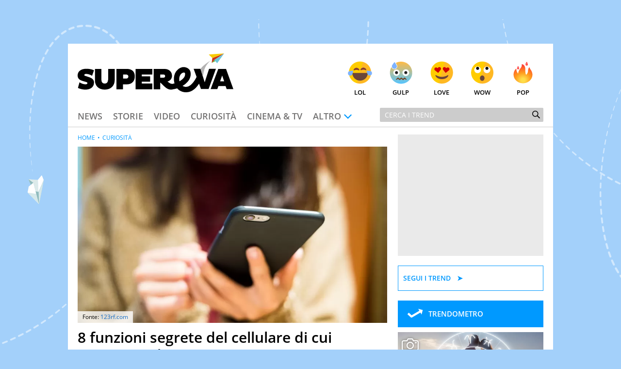

--- FILE ---
content_type: text/html; charset=UTF-8
request_url: https://www.supereva.it/8-funzioni-segrete-del-cellulare-di-cui-non-sapevi-lesistenza-57173
body_size: 22703
content:
<!doctype html>
<html lang="it"  xmlns:fb="http://www.facebook.com/2008/fbml" xmlns:og="http://opengraphprotocol.org/schema/">
<head>
	<title>8 funzioni segrete del cellulare di cui non sapevi l'esistenza</title>
	<link rel="canonical" href="https://www.supereva.it/8-funzioni-segrete-del-cellulare-di-cui-non-sapevi-lesistenza-57173">
	
	<meta name="google-site-verification"  content="OqMNwZuDKtyOlb9cGOBKH4wBXoxwdOjDNZ2U46dg5vI" />
	<meta name="google-site-verification" content="bZYXIoOI0LTEwSNs4YVhz2QLKH400r90KAFAjzWtVoM" />
	<meta name="google-site-verification" content="lSLhEWkpGyBrXagkJAfnXrYKsBZwRYmNlr964CSyzws" /> 
	<meta name="google-site-verification" content="ashRQ9WXgZzdWPQATY4HvcZOccE--YUIbyHeVvYRehI" />
	
	<meta property="fb:app_id" content="111353285993925">
	<meta property="og:title" content="8 funzioni segrete del cellulare di cui non sapevi l&#039;esistenza">
	<meta property="og:description" content="Lo usiamo tutti i giorni, continuamente, ma c&#039;&egrave; ancora molto che dobbiamo imparare sul funzionamento del nostro smartphone!">
	<meta property="og:type" content="website">
	<meta property="og:image" content="https://wips.plug.it/cips/supereva/cms/2019/06/cellulare.jpg?w=1200&amp;h=630&amp;a=c">
	<meta property="og:url" content="https://www.supereva.it/8-funzioni-segrete-del-cellulare-di-cui-non-sapevi-lesistenza-57173">
	<meta property="og:site_name" content="superEva">
	<meta property="og:locale" content="it_IT">
	<meta property="og:image:width" content="1200">
	<meta property="og:image:height" content="630">
	<meta name="description" content="Lo usiamo tutti i giorni, continuamente, ma c&#039;&egrave; ancora molto che dobbiamo imparare sul funzionamento del nostro smartphone!">
	<meta name="keywords" content="8 funzioni segrete del cellulare di cui non sapevi l&#039;esistenza">
	<meta property="article:published_time" content="2024-07-22T12:16:00+0000" />
	<meta property="article:modified_time" content="2024-07-23T13:06:00+0000" />
	<meta name="EdDateTime" content="2024/07/23" />

	<meta charset="utf-8">
		<meta http-equiv="content-type" content="text/html; charset=utf-8">
	<meta http-equiv="X-UA-Compatible" content="IE=edge,chrome=1">
	<meta name="viewport" content="width=device-width, initial-scale=1.0, maximum-scale=1.0, user-scalable=no">

	<!-- HTML5 shim and Respond.js for IE8 support of HTML5 elements and media queries -->
	<!-- WARNING: Respond.js doesn't work if you view the page via file:// -->
	<!--[if lt IE 9]>
		<script src="https://oss.maxcdn.com/html5shiv/3.7.2/html5shiv.min.js"></script>
		<script src="https://oss.maxcdn.com/respond/1.4.2/respond.min.js"></script>
		<link rel="stylesheet" href="https://i.plug.it/supereva/themes/supereva2.0/css/common.ie.css">
	<![endif]-->


	<!-- App icons -->
	<link rel="apple-touch-icon" sizes="180x180" href="https://i.plug.it/supereva/themes/supereva2.0/img/fi/apple-touch-icon.png">
	<link rel="icon" type="image/png" href="https://i.plug.it/supereva/themes/supereva2.0/img/fi/favicon-32x32.png" sizes="32x32">
	<link rel="icon" type="image/png" href="https://i.plug.it/supereva/themes/supereva2.0/img/fi/favicon-16x16.png" sizes="16x16">
		<link rel="manifest" href="https://i.plug.it/supereva/themes/supereva2.0/img/fi/manifest.json">
		<link rel="mask-icon" href="https://i.plug.it/supereva/themes/supereva2.0/img/fi/safari-pinned-tab.svg" color="#6dc6d9">
	<link rel="shortcut icon" href="https://i.plug.it/supereva/themes/supereva2.0/img/fi/favicon.ico">
	<meta name="msapplication-config" content="https://i.plug.it/supereva/themes/supereva2.0/img/fi/browserconfig.xml">
	<meta name="theme-color" content="#ffffff">

	<!-- local CSS -->
	<link type="text/css" rel="stylesheet" href="https://i1.plug.it/supereva/themes/supereva2.0/css/common.min.css">	
<style>
.footerCorp{min-width:320px;padding:10px;box-sizing:border-box;font-size:11px;line-height:1;font-family:Arial, Helvetica, sans-serif;letter-spacing:0;color:#a3a3a3;background:#191919}.footerCorp-cnt{width:100%;max-width:1000px;margin:0 auto;display:flex;flex-flow:column nowrap;align-items:center;justify-content:space-evenly}.footerCorp__lgo{width:120px;height:22px}.footerCorp__brandLnk{padding:0 0 10px;text-align:center;display:flex;flex-flow:row wrap;justify-content:center}.footerCorp__lnk{font-size:10px;text-decoration:none;font-weight:700;color:#a3a3a3;margin:8px 4px 0;cursor:pointer}.footerCorp__lnk--cstLnk{margin:0 8px}.footerCorp__lnk:hover{transition:color 200ms cubic-bezier(0.55, 0, 0.1, 1);color:#fff}.footerCorp__cstLnk{display:flex;flex-flow:column nowrap;align-items:center}.footerCorp__cstLnk-txt{margin:10px 0 0;text-align:center;line-height:1.5;font-size:inherit;color:inherit}.footerCorp__cstLnk-cnt{text-align:center;line-height:1.5}.footerCorp__cstLnk-sps{display:block}@media only screen and (min-width: 600px){.footerCorp__cstLnk-sps{display:inline;margin:0 5px}.footerCorp__cstLnk-sps::before{content:"\002D"}}@media only screen and (min-width: 1024px){.footerCorp-cnt{flex-flow:row wrap}.footerCorp__brandLnk{height:17px;padding:0;align-items:flex-end}.footerCorp__lnk{font-size:11px;color:#a3a3a3;margin:0 4px}.footerCorp__lnk--cstLnk{margin:0 3px}.footerCorp__cstLnk{flex:1 0 100%;flex-flow:row wrap;justify-content:center;row-gap:7px}.footerCorp__brandLnk+.footerCorp__cstLnk{margin-top:10px}.footerCorp__cstLnk-cnt{margin:0 10px}.footerCorp__cstLnk-txt{margin:0 10px;text-align:left;line-height:inherit}}
</style>

	<link rel="preload" as="script" href="//securepubads.g.doubleclick.net/tag/js/gpt.js">
    <link rel="preload" as="script" href="//www.iolam.it/js/iam2.0.js?ns=vportals/web/supereva/article/1.5">
    
    <link rel="preconnect" href="//www.iolam.it" crossorigin="use-credentials">
	<link rel="preconnect" href="//adservice.google.com" crossorigin="use-credentials">
	<link rel="preconnect" href="//securepubads.g.doubleclick.net" crossorigin="use-credentials">
	<link rel="preconnect" href="//ad.crwdcntrl.net" crossorigin="use-credentials">
	<link rel="preconnect" href="//adservice.google.it" crossorigin="use-credentials">
	<link rel="preconnect" href="//b.scorecardresearch.com" crossorigin="use-credentials">
	<link rel="preconnect" href="//tpc.googlesyndication.com" crossorigin="use-credentials">
	<link rel="preconnect" href="//i2.plug.it" crossorigin="use-credentials">
	<link rel="preconnect" href="//i1.plug.it" crossorigin="use-credentials">
	<link rel="preconnect" href="//secure-it.imrworldwide.com" crossorigin="use-credentials">
	<link rel="preconnect" href="//www.facebook.com" crossorigin="use-credentials">
	
	<!--<link rel="preload" as="script" href="https://i5.plug.it/cmp/iub_conf_supereva.js">-->
	<link rel="preload" as="script" href="https://i5.plug.it/cmp/V2.6/conf/iub_conf_supereva.js">

	<link rel="preload" as="script" href="//cdn.iubenda.com/cs/tcf/stub-v2.js">
	<link rel="preload" as="script" href="//cdn.iubenda.com/cs/iubenda_cs.js">
	<link rel="preload" as="script" href="https://i5.plug.it/cmp/qciol.min.js">
	
	<link rel="preconnect" href="https://tags.crwdcntrl.net">         
	<link rel="preconnect" href="https://bcp.crwdcntrl.net">         
	<link rel="dns-prefetch" href="https://tags.crwdcntrl.net">         
	<link rel="dns-prefetch" href="https://bcp.crwdcntrl.net">
	

<meta name="robots" content="index,follow, max-image-preview:large">

<script charset="UTF-8" src="//cdn.sendpulse.com/js/push/7bf731f4315b513c4d102dbbce054134_1.js" async></script>

</head>
<body class="isDesk">

<div id="cont-wallpaper">
<!-- START DFP adwallpaper -->
<div id="adwallpaper" class="se-adheadtop">
</div>
<!-- END DFP adwallpaper -->
</div>
<!-- brand header -->
<a href="/" id="hd_brandheader" target="_blank">
	<span></span>
</a>
<!-- fine brand header -->
	

<div class="main_content" id="main_c">

<div class="header-nav">
	<div class="row se-header">
		<header>
			<h1>
				<a href="/" class="se-logo">
					<!--[if lte IE 8]>
						<img src="https://i.plug.it/supereva/themes/supereva2.0/img/supereva_logo.png" alt="" width="321" height="80">
					<![endif]-->
					<!--[if (gte IE 9)|!(IE)]><!-->
						<svg xmlns="http://www.w3.org/2000/svg" viewBox="0 0 100 25">
							<polygon points="74.5 9.9 78.9 9.9 81.6 18.6 84.4 9.9 88.8 9.9 84.1 22.9 79.2 22.9 " class="svg-a"/>
							<path d="M7.1 15.2l-2.1-0.7c-0.6-0.2-0.7-0.3-0.7-0.6 0-0.4 0.4-0.7 1.2-0.7 1.2 0 2.7 0.5 3.8 1.2l1.2-3.5c-1-0.6-2.9-1-4.8-1C2.1 9.8 0 11.7 0 14.1c0 1.9 0.9 2.9 3.1 3.6l2.4 0.7c0.5 0.2 0.8 0.4 0.8 0.7 0 0.4-0.4 0.8-1.2 0.8 -1.3 0-2.9-0.6-3.9-1.3l-1 3.6c0.9 0.5 2.9 1.1 4.8 1.1 3.5 0 5.5-1.9 5.5-4.4C10.6 17.1 9.6 16 7.1 15.2" class="svg-a"/>
							<path d="M19.5 17c0 1.5-0.8 2.4-2.1 2.4 -1.3 0-2.1-0.8-2.1-2.4V10h-4.2v7.3c0 3.5 2.3 6 6.3 6 4.1 0 6.4-2.7 6.4-6V10h-4.2V17z" class="svg-a"/>
							<path d="M31.9 10h-7v13.1h4.2v-3.2h2.7c2.7 0 4.9-1.8 4.9-4.9C36.9 11.6 34.6 10 31.9 10M31.3 16.2h-2.1v-2.6h2.1c0.7 0 1.3 0.6 1.3 1.3C32.5 15.7 32 16.2 31.3 16.2" class="svg-a"/>
							<polygon points="37.2 23.1 48 23.1 48 19.4 41.2 19.4 41.2 18.2 46.6 18.2 46.6 14.8 41.2 14.8 41.2 13.6 48 13.6 48 10 37.2 10 " class="svg-a"/>
							<path d="M60.6 19.6c-0.9 0-1.9-0.7-2.9-1.5 1.8-0.5 2.9-1.9 2.9-3.7 0-2.8-2.2-4.4-4.7-4.4h-7.1v13.1h4.2v-4.4c1.8 1.4 3.9 4.6 6.8 4.6 0.9 0 1.7-0.2 2.3-0.5l-0.4-3.3C61.4 19.6 60.9 19.6 60.6 19.6M55.2 15.6h-2.2v-2h2.2c0.7 0 1 0.5 1 1C56.2 15.1 55.9 15.6 55.2 15.6" class="svg-a"/>
							<path d="M80.4 14.9c0.1-0.3 0.4-2.7 1-4.6C82.5 6.9 85.3 4.7 85.3 4.7s-4.2 2.3-6.4 5.3L80.4 14.9z" fill="#B4B3B3"/>
							<path d="M72.5 20.4c-0.6 0.4-1.2 0.8-1.6 0.9 -0.7 0.2-1.3 0.3-1.8 0.2 -0.7-0.1-1.3-0.3-1.7-0.6 1.2-0.7 2.2-1.5 3.1-2.5 1.6-1.7 2.4-4 2-6.3 -0.3-2-2.3-3.2-4.2-3.3 -2.1-0.1-4 1.3-5.2 3 -1.4 2.1-1.6 5.1-0.9 7.5 -0.2 0.1-0.5 0.1-0.7 0.2 -2.2 0.6-1.3 3.9 0.9 3.4 0.5-0.1 1-0.3 1.5-0.4 2.1 2.4 5.7 3.2 8.8 1.9 2.5-1.1 4.4-3.4 5.8-5.8 -0.6-1.4-1.2-2.7-1.8-4.1C75.7 16.7 74.2 19 72.5 20.4M65.4 17.9c-0.5-2 0.1-4.5 2-5.4 0.4-0.2 0.8-0.2 1.3-0.1 -0.1 0 0 0.1 0.1 0.1 0.1 0.1 0.1 0.2 0.1 0.2 0.1 0.2 0.1 0.4 0.1 0.8 0 2-2 3.5-3.7 4.5C65.4 17.9 65.4 17.9 65.4 17.9" class="svg-a"/>
							<polygon points="86.1 6.1 88.4 5 87.7 4.3 " fill="#5DB130"/>
							<polygon points="86.1 6.1 87.7 4.3 94.1 0 86.5 3 " fill="#CC3517"/>
							<polygon points="86.5 3 94.1 0 84.2 0.7 " fill="#F8CA02"/>
							<polygon points="89.6 6.3 94.1 0 87.7 4.3 " fill="#6DC6D9"/>
							<path d="M90.3 10h5L100 23h-4.3l-0.7-2h-4.6l-0.7 2h-4.3L90.3 10zM91.5 18h2.6l-1.3-3.8L91.5 18z" class="svg-a"/>
						</svg>
					<!--<![endif]-->
				</a>
			</h1>
		</header>
		<div class="se-react-mnu"><!-- classe open per mostrare menu react -->
			<span class="opener ico ico_hdw"></span>
			<ul>
				<li><a href="/lol/" onclick='return IOL.SuperEva.click(this, {"debug":0,"dest_id":"lol","area":"header","box":"face","link_type":null,"box_ctr_id":null})'><span class="face lol"></span>Lol</a></li>
				<li><a href="/gulp/" onclick='return IOL.SuperEva.click(this, {"debug":0,"dest_id":"gulp","area":"header","box":"face","link_type":null,"box_ctr_id":null})'><span class="face omg"></span>Gulp</a></li>
				<li><a href="/love/" onclick='return IOL.SuperEva.click(this, {"debug":0,"dest_id":"love","area":"header","box":"face","link_type":null,"box_ctr_id":null})'><span class="face cute"></span>Love</a></li>
				<li><a href="/wow/" onclick='return IOL.SuperEva.click(this, {"debug":0,"dest_id":"wow","area":"header","box":"face","link_type":null,"box_ctr_id":null})'><span class="face wow"></span>Wow</a></li>
				<li><a href="/pop/" onclick='return IOL.SuperEva.click(this, {"debug":0,"dest_id":"pop","area":"header","box":"face","link_type":null,"box_ctr_id":null})'><span class="face pop"></span>Pop</a></li>
			</ul>
		</div>
	</div>
	<div class="row se-nav-search"><!-- classe open per mostrare menu react -->
		<span class="opener ico ico_mnu"></span>
		<nav class="se-cat-nav">
			<ul>
				<li><a href="/news/" onclick='return IOL.SuperEva.click(this, {"debug":0,"dest_id":"news","area":"header","box":"menu","link_type":null,"box_ctr_id":null})'>News</a></li>
				<li><a href="/storie/" onclick='return IOL.SuperEva.click(this, {"debug":0,"dest_id":"storie","area":"header","box":"menu","link_type":null,"box_ctr_id":null})'>Storie</a></li>
				<li><a href="/video/" onclick='return IOL.SuperEva.click(this, {"debug":0,"dest_id":"video","area":"header","box":"menu","link_type":null,"box_ctr_id":null})'>Video</a></li>
				<li><a href="/curiosita/" onclick='return IOL.SuperEva.click(this, {"debug":0,"dest_id":"curiosita","area":"header","box":"menu","link_type":null,"box_ctr_id":null})'>Curiosit&agrave;</a></li>
				<li><a href="/cinema-tv/" onclick='return IOL.SuperEva.click(this, {"debug":0,"dest_id":"cinema-tv","area":"header","box":"menu","link_type":null,"box_ctr_id":null})'>Cinema &amp; TV</a></li>
				<li>
					<span class="opener ico ico_hdw">Altro</span>
					<ul class="se-mnu-cat">
						<li><a href="/quiz-test/" onclick='return IOL.SuperEva.click(this, {"debug":0,"dest_id":"quiz-test","area":"header","box":"menu","link_type":null,"box_ctr_id":null})'>Quiz &amp; test</a></li>
						<li><a href="/musica-spettacolo/" onclick='return IOL.SuperEva.click(this, {"debug":0,"dest_id":"musica-spettacolo","area":"header","box":"menu","link_type":null,"box_ctr_id":null})'>Musica &amp; spettacolo</a></li>
						<li><a href="/ultime-notizie/" onclick='return IOL.SuperEva.click(this, {"debug":0,"dest_id":"ultime-notizie","area":"header","box":"menu","link_type":null,"box_ctr_id":null})'>Le Notizie di Oggi</a></li>
						<li><a href="/notizie-di-ieri/" onclick='return IOL.SuperEva.click(this, {"debug":0,"dest_id":"notizie-di-ieri","area":"header","box":"menu","link_type":null,"box_ctr_id":null})'>Le Notizie di Ieri</a></li>
						<li><a href="/contatti/" onclick='return IOL.SuperEva.click(this, {"debug":0,"dest_id":"contatti","area":"header","box":"menu","link_type":null,"box_ctr_id":null})'>Contatti</a></li>
					</ul>
				</li>
			</ul>
		</nav>
		<div class="se-search">
			<form action="/search/" class="se-searchform">
				<input type="search" placeholder="Cerca i trend" name="q" value="">
				<button type="submit" class="ico ico_src"></button>
			</form>
		</div><!-- /.se-searchform -->
	</div>
</div><!-- /.header-nav-->
<!-- START DFP adbillboard -->
<div id="adbillboard" class="se-adheadtop">
</div>
<!-- END DFP adbillboard -->

<section class="row">
	<div class="colSx">

<article class="foglia">
		<header class="header-articolo">
				
<figure>
	<img src="https://wips.plug.it/cips/supereva/cms/2019/06/cellulare.jpg?w=850&amp;a=r">
	<span class="fonte">Fonte: 
 
		<a href="https://it.123rf.com/archivio-fotografico/cellulare_digitare_donna.html?oriSearch=cellulare+digiatre+donna&amp;sti=n0cw8wgr7ji2errhkb%7C&amp;mediapopup=53963575" target="_blank" rel="nofollow">123rf.com</a>
 
   	</span>
</figure>

		<div class="se-trend">
		</div>
		<h1 class="entry-title">8 funzioni segrete del cellulare di cui non sapevi l&#039;esistenza</h1>
		<p class="entry-subtitle">Lo usiamo tutti i giorni, continuamente, ma c&#039;&egrave; ancora molto che dobbiamo imparare sul funzionamento del nostro smartphone!</p>
<div class="date_share-articolo">
    	<p class="date-articolo">
        	<span>Pubblicato: <time>22 Luglio 2024</time></span>        </p>
        <div class="iol-share-menu ">
<button type="button" class="iol-share-trg iol-share-menu-trg" title="condividi la pagina" aria-controls="iol-share-menu-wrapper">
<span>Condividi</span>
<svg role="presentation" xmlns="http://www.w3.org/2000/svg" viewBox="0 0 32 32" width="32" height="32"><path d="M23.08 15.04l-5.29-4.95s-.06-.05-.1-.07c-.04-.02-.08-.02-.11-.02-.16 0-.38.12-.38.3v2.48s-.01.07-.04.1c-.02.03-.06.05-.1.05-5.27.81-7.48 4.74-8.27 8.83-.03.16.19.31.29.18.9-1.27 2.09-2.29 3.48-3 1.39-.7 2.92-1.06 4.47-1.03.04 0 .08.03.11.06s.05.08.05.12v2.44c0 .06.03.12.07.17.04.05.09.08.14.11.06.02.12.03.18.01.06-.01.11-.04.16-.08l5.33-5.04s.08-.09.1-.14a.55.55 0 00-.09-.52z"/></svg>
</button>

    <template id="t-share-menu">
        <div class="iol-share-menu-wrapper" id="iol-share-menu-wrapper" aria-label="Condividi">
                        <ul class="iol-social-share iol-share-menu-list ">
    <li class="iol-social-share__itm">
        <a class="iol-social-share__trg" aria-label="Condividi su Facebook" rel="nofollow noopener" href="https://www.facebook.com/sharer/sharer.php?u=https%3A%2F%2Fwww.supereva.it%2F8-funzioni-segrete-del-cellulare-di-cui-non-sapevi-lesistenza-57173" onclick="return iol_share(this.href)">
            <svg xmlns="http://www.w3.org/2000/svg" viewBox="0 0 32 32" width="32" height="32" role="presentation"><path d="M31 16.1c0-8.29-6.72-15.01-15-15.01S1 7.8 1 16.09c0 7.47 5.46 13.66 12.61 14.81h.09V20.43H9.86v-4.34h3.84v-3.3c0-3.76 2.24-5.84 5.67-5.84 1.2.02 2.36.12 3.49.31l-.14-.02v3.69h-1.93c-.09-.01-.18-.02-.28-.02-1.2 0-2.17.97-2.17 2.17v3h4.17l-.67 4.34h-3.53V30.9C25.54 29.74 31 23.55 31 16.08Z"/></svg>
        </a>
    </li>
    <li class="iol-social-share__itm">
        <a class="iol-social-share__trg" aria-label="Condividi su Twitter" rel="nofollow noopener" href="https://twitter.com/intent/tweet?text=8 funzioni segrete del cellulare di cui non sapevi l&#039;esistenza&url=https%3A%2F%2Fwww.supereva.it%2F8-funzioni-segrete-del-cellulare-di-cui-non-sapevi-lesistenza-57173" onclick="return iol_share(this.href)">
            <svg xmlns="http://www.w3.org/2000/svg" viewBox="0 0 32 32" width="32" height="32" role="presentation"><path d="M18.61 13.86 28.81 2h-2.42l-8.86 10.29L10.46 2H2.3L13 17.57 2.3 30h2.42l9.35-10.87L21.54 30h8.16L18.61 13.86ZM15.3 17.7l-1.08-1.55L5.59 3.82H9.3l6.96 9.95 1.08 1.55 9.05 12.94h-3.71L15.3 17.7Z"/></svg>
        </a>
    </li>

        <li class="iol-social-share__itm">
        <a class="iol-social-share__trg" aria-label="Condividi via email" rel="nofollow"  href="mailto:?subject=8 funzioni segrete del cellulare di cui non sapevi l&#039;esistenza&body=https%3A%2F%2Fwww.supereva.it%2F8-funzioni-segrete-del-cellulare-di-cui-non-sapevi-lesistenza-57173">
            <svg xmlns="http://www.w3.org/2000/svg" viewBox="0 0 32 32" width="32" height="32" role="presentation"><path d="M5.84 26.82c-2.12 0-3.83-1.72-3.84-3.83V9.02c0-.59.14-1.17.4-1.7a3.817 3.817 0 0 1 3.43-2.13h20.34c1.46 0 2.79.82 3.43 2.13.26.53.4 1.11.4 1.7v13.97c0 2.12-1.72 3.83-3.84 3.83H5.84Zm-.69-3.84c0 .38.3.68.68.69h20.34c.38 0 .68-.31.68-.69V10.73l-8.98 7.38-.04.02c-.56.3-1.19.47-1.83.47-.64 0-1.27-.16-1.84-.47l-.04-.02-8.98-7.38v12.26Zm10.56-7.6c.19.08.4.08.59 0l8.53-7.05H7.17l8.54 7.05Z"/></svg>
        </a>
    </li>
    
        <li class="iol-social-share__itm">
        <a class="iol-social-share__trg" aria-label="Condividi su Telegram" rel="nofollow noopener" target="_blank" onclick="return iol_share(this.href)" href="https://t.me/share/url?url=https%3A%2F%2Fwww.supereva.it%2F8-funzioni-segrete-del-cellulare-di-cui-non-sapevi-lesistenza-57173&text=8 funzioni segrete del cellulare di cui non sapevi l&#039;esistenza">
            <svg xmlns="http://www.w3.org/2000/svg" viewBox="0 0 32 32" width="32" height="32" role="presentation"><path d="M29.49 2.51c-.47-.47-1.16-.64-1.79-.42L3.2 10.26a1.748 1.748 0 0 0-.3 3.19l10.06 5.59 5.59 10.06c.31.56.89.9 1.53.9h.16c.69-.07 1.27-.53 1.49-1.19L29.91 4.3c.21-.63.05-1.32-.42-1.79Zm-9.81 21.41-3.26-5.87 3.73-3.73a1.756 1.756 0 0 0-.77-2.96c-.61-.16-1.27.03-1.71.49l-3.73 3.73-5.87-3.26 17.41-5.8-5.8 17.41Z"/></svg>
        </a>
    </li>
    <li class="iol-social-share__itm">
        <a class="iol-social-share__trg" aria-label="Condividi via WhatsApp" rel="nofollow noopener" href="whatsapp://send?text=8+funzioni+segrete+del+cellulare+di+cui+non+sapevi+l%27esistenza+https%3A%2F%2Fwww.supereva.it%2F8-funzioni-segrete-del-cellulare-di-cui-non-sapevi-lesistenza-57173">
            <svg xmlns="http://www.w3.org/2000/svg" viewBox="0 0 32 32" width="32" height="32" role="presentation"><path d="M23.25 18.25S21 17.13 20.62 17c-.13 0-.38-.13-.5-.13-.25 0-.5.13-.75.38-.25.38-.87 1.12-1.12 1.38l-.13.13s-.38-.13-.5-.13c-2.37-1-4.13-3.5-4.38-3.88v-.13l.13-.13.38-.38c0-.13.13-.13.13-.25.13-.25.25-.38.38-.63v-.13c.25-.5 0-.87 0-1s-1-2.38-1.12-2.62c-.13-.5-.38-.75-.88-.75h-.13c-.25 0-1.37.12-1.88.5-.5.38-1.37 1.37-1.37 3.25 0 1.63 1 3.25 1.5 3.87v.13c1.75 2.5 3.88 4.38 6.12 5.25 2.12.88 3.12 1 3.75 1H21c.75-.13 2.37-.88 2.75-1.88.25-.75.37-1.63.13-2-.13-.37-.38-.5-.63-.62ZM16.25 1C8.12 1 1.5 7.5 1.5 15.62c0 2.62.75 5.12 2 7.38L1 30.5c0 .13 0 .25.13.37 0 .13.13.13.25.13h.12l7.75-2.5c2.13 1.12 4.5 1.75 7 1.75 8.13 0 14.75-6.5 14.75-14.62S24.38 1 16.25 1Zm0 26.25c-2.25 0-4.5-.63-6.37-1.88-.12 0-.12-.13-.25-.13h-.12l-3.87 1.25 1.25-3.75v-.37c-1.5-2-2.25-4.37-2.25-6.75 0-6.37 5.25-11.63 11.63-11.63s11.62 5.25 11.62 11.63-5.13 11.62-11.63 11.62Z"/></svg>        </a>
    </li>
        <li class="iol-social-share__itm">
        <button type="button" class="iol-social-share__trg" onclick="iolCopyToClipboard(this);" aria-label="Copia l'indirizzo della pagina"
            data-sharelink="https%3A%2F%2Fwww.supereva.it%2F8-funzioni-segrete-del-cellulare-di-cui-non-sapevi-lesistenza-57173">
            <svg xmlns="http://www.w3.org/2000/svg" viewBox="0 0 32 32" width="32" height="32" role="presentation"><path d="M12.81 20.57c-.46 0-.91-.19-1.22-.53a1.61 1.61 0 0 1-.45-1.2c.01-.44.2-.86.53-1.16l6.24-5.81c.31-.29.72-.45 1.15-.45.46 0 .91.19 1.22.53.31.32.47.75.45 1.2-.01.44-.2.86-.53 1.16l-6.24 5.82c-.31.29-.72.45-1.15.45Zm10.08-2.21c-.46 0-.91-.19-1.22-.53-.63-.67-.6-1.72.07-2.36l3.8-3.56a3.63 3.63 0 0 0 1.1-2.61c.03-.95-.33-1.88-1-2.56a3.694 3.694 0 0 0-2.63-1.04c-1.07 0-2.1.41-2.88 1.15l-3.43 3.4a1.682 1.682 0 0 1-2.37 0c-.65-.65-.65-1.71 0-2.36l3.45-3.41A7.477 7.477 0 0 1 23 2.39c1.86-.02 3.65.7 4.98 2a6.893 6.893 0 0 1 2 4.97c-.01 1.89-.79 3.7-2.16 5.01l-3.8 3.56c-.31.29-.72.45-1.15.45ZM8.98 29.63c-1.86.02-3.65-.7-4.98-2a6.893 6.893 0 0 1-2-4.97c0-1.89.79-3.7 2.15-5l3.8-3.56a1.679 1.679 0 0 1 2.37.08c.63.67.6 1.72-.07 2.36l-3.8 3.56a3.63 3.63 0 0 0-1.1 2.61c-.03.95.33 1.88 1 2.56.71.68 1.65 1.06 2.63 1.04 1.07 0 2.11-.41 2.88-1.15l3.43-3.39a1.682 1.682 0 0 1 2.37 0c.65.65.65 1.71 0 2.36l-3.45 3.41a7.52 7.52 0 0 1-5.22 2.09Z"/></svg>
        </button>
    </li>

        <!-- 
    <li class="iol-social-share__itm">
        <a class="iol-social-share__trg" aria-label="Scarica la pagina in formato PDF" rel="nofollow" onclick="shtlck(this,event)"
            href="/">
            <svg xmlns="http://www.w3.org/2000/svg" viewBox="0 0 32 32" width="32" height="32" role="presentation"><path d="M26.5 12.29h-6V3.4h-9v8.89h-6L16 22.67l10.5-10.38Zm-21 13.34v2.97h21v-2.97h-21Z"/></svg>
        </a>
    </li>
    -->
    </ul>
            <button type="button" class="iol-share-menu-close iol-social-share__trg" aria-label="Chiudi" aria-controls="iol-share-menu-wrapper">
                <svg role="presentation" xmlns="http://www.w3.org/2000/svg" viewBox="0 0 32 32" width="32" height="32"><path d="M16 28c3.18 0 6.23-1.26 8.49-3.51C26.74 22.24 28 19.19 28 16s-1.26-6.23-3.51-8.49C22.24 5.26 19.19 4 16 4S9.77 5.26 7.51 7.51C5.26 9.76 4 12.81 4 16s1.26 6.23 3.51 8.49C9.76 26.74 12.81 28 16 28Zm-1.94-16.06c-.28-.27-.66-.42-1.06-.42-.39 0-.77.16-1.05.44s-.44.65-.44 1.05c0 .39.15.77.42 1.06l1.94 1.94-1.94 1.94c-.14.14-.26.3-.34.49-.08.18-.12.38-.12.58a1.462 1.462 0 0 0 .44 1.07c.14.14.31.25.49.33.18.08.38.11.58.11a1.491 1.491 0 0 0 1.07-.46l1.94-1.94 1.94 1.94c.28.27.66.42 1.06.42.39 0 .77-.16 1.05-.44s.44-.65.44-1.05c0-.39-.15-.77-.42-1.06L18.12 16l1.94-1.94c.27-.28.42-.66.42-1.06 0-.39-.16-.77-.44-1.05s-.65-.44-1.05-.44c-.39 0-.77.15-1.06.42l-1.94 1.94-1.94-1.94Z" fill-rule="evenodd"/></svg>
            </button>
        </div>
    </template>
    </div>
<script>
'use strict';function iolCopyToClipboard(a){navigator.clipboard&&(navigator.clipboard.writeText(a.dataset.sharelink),clipBoarded(a))}function clipBoarded(a){const b=a.parentElement;b.classList.add("iol-clipboarded-link");setTimeout(function(){b.classList.add("iol-clipboarded-link--show")},64);setTimeout(function(){b.classList.remove("iol-clipboarded-link--show")},1600)}
function getD(){return document.body.classList.contains("isMob")?"isMob":document.body.classList.contains("isTab")?"isTab":"isDesk"}
function initSocialShareMenu(){const a=document.documentElement.getElementsByClassName("iol-share-trg")[0];if("isMob"===getD()||"isTab"===getD())if(navigator.share){const b=document.querySelector("link[rel=canonical]"),c=null!==b?b.href:document.location.href;a.onclick=function(){navigator.share({url:c})}}else a.style.display="none";else{const b=document.getElementById("t-share-menu");let c=!1;let socialMenuClone=document.importNode(b.content.children[0],!0);const d=socialMenuClone.getElementsByClassName("iol-share-menu-close")[0];
a.onclick=function(){this.setAttribute("aria-expanded","true");d.setAttribute("aria-expanded","true");socialMenuClone.setAttribute("aria-hidden","false");c||(b.after(socialMenuClone),c=!0)};d.onclick=function(){this.setAttribute("aria-expanded","false");a.setAttribute("aria-expanded","false");socialMenuClone.setAttribute("aria-hidden","true")}}};
(function () {
    if (document.documentElement.getElementsByClassName("iol-share-menu").length > 0) initSocialShareMenu();
})();
</script>    </div>
	
<section class="author-info ">
        <figure class="author-avatar"  style="--author-avatar-size: 3.2rem" ">
        <a href="/esperti/alessia-malorgio/">
        	             <img src="https://wips.plug.it/cips/supereva/cms/2023/07/alessia-malorgio.jpg?a=c&w=60&h=60" alt="Alessia Malorgio" width="50" height="50">
                    </a>
    </figure>
    
    <div class="author-description">
        <div id="author-bio" class="author-bio author-bio-expand" style="--expdesc-rows-numb: 0">
                            <p class="author-box-name">Alessia Malorgio</p>
                        <p class="author-box-title">Content Specialist</p>
                                                <p class="author-box-desc">Ha conseguito un Master in Marketing Management e Google Digital Training su Marketing digitale. Si occupa della creazione di contenuti in ottica SEO e dello sviluppo di strategie marketing attraverso canali digitali.</p>
                </div>
    </div>

</section>
<script>
document.onreadystatechange = function () {
    if (document.readyState === "complete") {
        /* s: expander per descrizione esperti */
        if (document.getElementsByClassName('author-bio').length > 0) {
            let supportsOrientationChange = "onorientationchange" in window,
                orientationEvent = supportsOrientationChange ? "orientationchange" : "resize";

            espertiExpander();
            window.addEventListener(orientationEvent, function () {
                espertiExpander();
            });
        }
        /* e: expander per descrizione esperti */

        /* s: accordion */
        if (document.getElementsByClassName('accordion-title').length > 0) {
            initAccordions();
        }
        /* e: accordion */
    }
}

function espertiExpander() {
    const expertBio = document.getElementsByClassName('author-bio-expand')[0],
        expertDesc = document.getElementsByClassName('author-box-desc')[0];

    // *** controllo se c'è la classe o la descrizione, altrimenti è inutile proseguire con lo script
    if(!expertBio || !expertDesc) return;

    const expertDescStyles = window.getComputedStyle(expertDesc),
        expertDescRows = expertBio.style.getPropertyValue('--expdesc-rows-numb');

    var ctaToggleDesc = expertBio.getElementsByClassName('author-box-bt')[0];

    // *** se non è presente il bt 'author-box-bt' lo creo e inserisco gli elementi alla prima esecuzione della funzione
    if (!ctaToggleDesc) {
        var ctaToggleDesc = document.createElement('button');
        ctaToggleDesc.setAttribute('class', 'se_bt__switch author-box-bt'); // .se_bt__switch classe del bt del verticale
        ctaToggleDesc.setAttribute('aria-label', 'leggi di più');

        ctaToggleDesc.addEventListener('click', function () {
            if (expertBio.classList.contains('author-bio-expand--open')) {
                expertBio.classList.replace('author-bio-expand--open', 'author-bio-expand--close')
                ctaToggleDesc.setAttribute('aria-label', 'leggi di più');
            } else {
                expertBio.classList.replace('author-bio-expand--close', 'author-bio-expand--open');
                ctaToggleDesc.setAttribute('aria-label', 'leggi di meno');
            }
        });

        expertBio.appendChild(ctaToggleDesc);
        // expertBio.style.setProperty('--expdesc-rows-numb', expertDescRows);
    }
    else {
    	ctaToggleDesc.addEventListener('click', function () {
            if (expertBio.classList.contains('author-bio-expand--open')) {
                expertBio.classList.replace('author-bio-expand--open', 'author-bio-expand--close')
                ctaToggleDesc.setAttribute('aria-label', 'leggi di più');
            } else {
                expertBio.classList.replace('author-bio-expand--close', 'author-bio-expand--open');
                ctaToggleDesc.setAttribute('aria-label', 'leggi di meno');
            }
        });
    }

    // *** reset alla situazione iniziale (serve se si gira il device)
    if (expertBio.classList.contains('author-bio-expand--open')) {
        expertBio.classList.remove('author-bio-expand--open');
        ctaToggleDesc.setAttribute('aria-label', 'leggi di più');
    }
 // *** utilizzo il timeout per esser sicuro che l'altezza dell'elemento con il testo sia corretta
    setTimeout(function () {
        //console.log(expertDesc.scrollHeight, '>', expertDesc.clientHeight)
        if (expertDesc.scrollHeight > expertDesc.clientHeight) {
            expertBio.classList.contains('author-bio-expand--open') ? expertBio.classList.replace('author-bio-expand--open', 'author-bio-expand--close') : expertBio.classList.add('author-bio-expand--close');

            ctaToggleDesc.setAttribute('aria-label', 'leggi di più');

            // *** rimuovo l'attributo disabled
            ctaToggleDesc.removeAttribute('disabled');

            // if (expertDesc.clientHeight > (parseFloat(expertDescStyles.getPropertyValue('line-height')) * expertDescRows)) {
            //     expertBio.style.setProperty('--expdesc-rows-numb', expertDescRows);
            // }
        } else {
            expertBio.classList.contains('author-bio-expand--close') ? expertBio.classList.replace('author-bio-expand--close', 'author-bio-expand--open') : expertBio.classList.add('author-bio-expand--open');

            // *** nascondo il bottone se la descrizione ha un'altezza minore del n. di righe preimpostate come visibili moltiplicate per l'interlinea
            if (expertDesc.clientHeight <= Math.round((parseFloat(expertDescStyles.getPropertyValue('line-height'))) * expertDescRows)) {
                ctaToggleDesc.setAttribute('disabled', 'disabled');
                ctaToggleDesc.setAttribute('aria-label', 'non attivo');
            }
        }
    }, 200);
}
/* e: expander per descrizione esperti */

/* s: accordion */
function initAccordions() {
    const accordionToggles = document.querySelectorAll('.accordion-title');
    accordionToggles.forEach(el => {
        let accordionItem = el.parentNode;
        el.addEventListener('click', function () {
            accordionItem.classList.toggle('accordion-item--open');
        });
    });
}
</script>
	</header>	
	
	<nav class="se-breadcrumbs">
		<a href="/">home</a>
		<a href="/curiosita/" class="lk">Curiosit&agrave;</a>
	</nav>
	

	<div class="entry-content">
<p>Lo smartphone &egrave; sempre fra le nostre mani e oltre all&rsquo;aspetto ricreativo del suo utilizzo, ci aiuta effettivamente in <strong>molte attivit&agrave; quotidiane </strong>(addirittura potete farci il caff&egrave;! Non ci credete?)<strong>,</strong>&nbsp;facendoci risparmiare molto tempo: ma quanto effettivament<a href="https://www.supereva.it/perche-gli-smartphone-si-surriscaldano-e-come-evitarlo-13876">e <strong>conosciamo il suo funzionamento</strong> e quanto ancora potremmo sfruttare le sue potenzialit&agrave;?</a></p><!-- START DFP admputop2 --><aside id="admputop2" class="adv admputop2">
</aside><!-- END DFP admputop2 --><ul class="iol-toc">
	<li><a href="#iol-toc-212207f5c687127cb6af6db63201848a">Funzioni nascoste del proprio cellulare</a></li>
	<li><a href="#iol-toc-398c6e1edfb22f46feae19624aa44f36">Ecco come tornare alle impostazioni di fabbrica</a></li>
	<li><a href="#iol-toc-c409062ebff7864bf2f988fee707f81b">E questa la conoscevi?</a></li>
</ul><h2 id="iol-toc-212207f5c687127cb6af6db63201848a">Funzioni nascoste del proprio cellulare</h2><p>Iniziamo con il sistema operativo Android: ci sono <strong>alcuni codici da inserire</strong> che potrebbero esservi molto utili per usare al meglio il vostro smartphone.&nbsp;Ad esempio, sapete che cos&rsquo;&egrave; il <strong>codice IMEI</strong>? La sigla &egrave; l&rsquo;acronimo di&nbsp;&nbsp;<strong>International&nbsp;Mobile&nbsp;Equipment Identity </strong>ed &egrave; il codice univoco associato ad ogni telefono cellulare prodotto.</p><p>Pu&ograve; essere molto utile <strong>in caso di furto</strong> ed &egrave; quindi bene conoscerlo e tenerlo da parte: per visualizzarlo, digitate&nbsp;&nbsp;*#06# sulla tastiera.&nbsp;Se pensate di sapere tutto sulla vostra <strong>fotocamera</strong>, controllate le vostre informazioni digitando sulla tastiera&nbsp;*#*#34971539#*#* e ne conoscerete ogni specifica.<div>
<aside id="amelie_container" class="adv"></aside>
</div></p><h2 id="iol-toc-398c6e1edfb22f46feae19624aa44f36">Ecco come tornare alle impostazioni di fabbrica</h2><p>Con il codice&nbsp;*#*#4636#*#* potrete invece accedere ad un <strong>men&ugrave; segreto</strong>, che vi mostrer&agrave; anche diverse statistiche e che pu&ograve; variare da modello a modello di smartphone: tra le varie opzioni, vi renderete conto di come e quanto funziona la vostra batteria (soffrite anche voi di ansia da batteria scarica?) ne conoscerete addirittura la temperatura e visualizzerete la<strong> qualit&agrave; del segnale wi-fi</strong>.</p><p>Se per qualche ragione (ad esempio, la vendita del dispositivo) volete essere sicuri che nessuna delle vostre impostazioni resti memorizzata sul telefono (password automatiche, cookies di navigazione&hellip;), digitando&nbsp;*#*#7780#*#* il telefono torner&agrave; alle<strong> impostazioni di fabbrica</strong>, azzerando anche il vostro account Google: attenzione, &egrave; un&rsquo;operazione non reversibile.</p><p>Sapevate che il<strong> telefono registra la vostra voce durante le telefonate</strong>? Digitate&nbsp;*#*#8351#*#* e riascoltatevi durante le vostre ultime 20 telefonate.&nbsp;Ma le opzioni &ldquo;segrete&rdquo; non mancano neanche per chi possiede un<strong> iPhone </strong>(a proposito, meglio Apple o Samsung?): ad esempio, si possono<strong> bloccare le chiamate in uscita</strong> digitando il codice&nbsp;*33*# (si riattivano digitando&nbsp;&nbsp;*33*Pin#). Molto utile quando sono i pi&ugrave; piccoli a giocare con il cellulare di mamma e pap&agrave;.</p><h2 id="iol-toc-c409062ebff7864bf2f988fee707f81b">E questa la conoscevi?</h2><p>Se volete una comunicazione migliore quando parlate al telefono, potete ottimizzare le vostre telefonate con il codice&nbsp;*3370# , che attiva una&nbsp;<strong>codifica EFR superiore</strong> ma che scarica molto la batteria (qualche trucco per aumentarne la durata)&hellip; per disattivarla,&nbsp;#3370##.</p><p>Molto utile anche<strong> l&rsquo;avviso di chiamata</strong>, che alcuni operatori offrono come servizio a pagamento: su iPhone basta digitare *43# e quando sei impegnato in una conversazione e ricevi nel frattempo una chiamata, ti arriver&agrave; una notifica.</p><p>&nbsp;</p><p>&nbsp;</p>
	</div>
</article>

<div class="se-ligatus">
	<!-- Composite Start -->
	<div data-type="_mgwidget" data-widget-id="1156254"></div> <script>(function(w,q){w[q]=w[q]||[];w[q].push(["_mgc.load"])})(window,"_mgq");</script>
	<script src="https://jsc.mgid.com/site/724803.js" async></script>
	<!-- Composite End -->        
</div><!-- tabler -->
<div class="se-related-topic">
	<h3>Leggi anche</h3>
	<ul>
	<!-- <div class="box" data-evnt="supereva_70032,post,suggested"> -->
	<li>
	<a href="/dormire-col-cellulare-vicino-al-letto-fa-davvero-male-70032" class="title" onclick='return IOL.SuperEva.click(this, {"debug":null,"dest_id":"supereva_70032","area":"post","box":"suggested","link_type":null,"box_ctr_id":null})' data-md5='cb30b58146c40052e5812f71f2188ff0'>Dormire col cellulare vicino al letto fa davvero male?</a>
	</li>
	<!-- </div> -->

	<!-- <div class="box" data-evnt="supereva_29645,post,suggested"> -->
	<li>
	<a href="/chiamate-sul-cellulare-da-sconosciuto-ecco-come-capire-chi-e-29645" class="title" onclick='return IOL.SuperEva.click(this, {"debug":null,"dest_id":"supereva_29645","area":"post","box":"suggested","link_type":null,"box_ctr_id":null})' data-md5='4e08986e8d955aec1dae86005a2cdaef'>Chiamate sul cellulare da sconosciuto: ecco come capire chi &egrave;</a>
	</li>
	<!-- </div> -->

	<!-- <div class="box" data-evnt="supereva_74088,post,suggested"> -->
	<li>
	<a href="/come-trovare-lauto-parcheggiata-grazie-a-whatsapp-74088" class="title" onclick='return IOL.SuperEva.click(this, {"debug":null,"dest_id":"supereva_74088","area":"post","box":"suggested","link_type":null,"box_ctr_id":null})' data-md5='395c1e18e5cc9c452d25dffd808f6bd8'>Come trovare l&#039;auto parcheggiata grazie a WhatsApp</a>
	</li>
	<!-- </div> -->

	<!-- <div class="box" data-evnt="supereva_23256,post,suggested"> -->
	<li>
	<a href="/come-si-creano-e-come-funzionano-le-gif-su-whatsapp-23256" class="title" onclick='return IOL.SuperEva.click(this, {"debug":null,"dest_id":"supereva_23256","area":"post","box":"suggested","link_type":null,"box_ctr_id":null})' data-md5='9467ca59a198e78d47185a8b4fb602a4'>Come si creano e come funzionano le gif su whatsapp</a>
	</li>
	<!-- </div> -->

	<!-- <div class="box" data-evnt="supereva_462,post,suggested"> -->
	<li>
	<a href="/come-rintracciare-il-proprietario-di-un-numero-telefonico-462" class="title" onclick='return IOL.SuperEva.click(this, {"debug":null,"dest_id":"supereva_462","area":"post","box":"suggested","link_type":null,"box_ctr_id":null})' data-md5='75f7123f91b84455a8353cc2e4307af0'>Come rintracciare il proprietario di un numero telefonico</a>
	</li>
	<!-- </div> -->

	<!-- <div class="box" data-evnt="supereva_4904,post,suggested"> -->
	<li>
	<a href="/la-tecnologia-nfc-negli-smartphone-che-cose-e-a-cosa-serve-4904" class="title" onclick='return IOL.SuperEva.click(this, {"debug":null,"dest_id":"supereva_4904","area":"post","box":"suggested","link_type":null,"box_ctr_id":null})' data-md5='fabe91b40813e5280df050880a7fa4ea'>La tecnologia NFC negli smartphone: che cos&#039;&egrave; e a cosa serve</a>
	</li>
	<!-- </div> -->

	<!-- <div class="box" data-evnt="supereva_78870,post,suggested"> -->
	<li>
	<a href="/controlla-se-hai-ancora-questo-vecchio-cellulare-vale-2mila-e-78870" class="title" onclick='return IOL.SuperEva.click(this, {"debug":null,"dest_id":"supereva_78870","area":"post","box":"suggested","link_type":null,"box_ctr_id":null})' data-md5='91b6e9456aacab5ff1301b9bbfa3b0fa'>Controlla se hai ancora questo vecchio cellulare: vale 2mila &euro;</a>
	</li>
	<!-- </div> -->

	<!-- <div class="box" data-evnt="supereva_78852,post,suggested"> -->
	<li>
	<a href="/controlla-i-tuoi-vecchi-cellulari-questo-vale-oltre-2mila-e-78852" class="title" onclick='return IOL.SuperEva.click(this, {"debug":null,"dest_id":"supereva_78852","area":"post","box":"suggested","link_type":null,"box_ctr_id":null})' data-md5='730fb42c8d16cd553e391ba2c18eb2cc'>Controlla i tuoi vecchi cellulari: questo vale oltre 2mila &euro;</a>
	</li>
	<!-- </div> -->

		</ul>
</div><!-- /.entry-related news-min-list -->

<!-- /tabler -->
	<!--
	<div class="se-commenti">
		<h3>Lascia un commento</h3>
		<div class="fb-comments" data-href="https://www.supereva.it/8-funzioni-segrete-del-cellulare-di-cui-non-sapevi-lesistenza-57173" data-numposts="3" data-mobile="true"></div>
	</div>
	 -->
	<!-- /.comments -->
<!-- tabler -->
<div class="se-piuvisti" id="se-most-clicked">
	<h3>I pi&ugrave; cliccati delle ultime 24 ore</h3>
	<ul>
		<li>

<div class="my-class" data-evnt="supereva_91406,news,most-clicked">
	<a href="/oroscopo-san-valentino-2026-91406" data-md5='257905514ec6a32e46232aa31cf8c929'>
	
		<!-- image -->
		<figure>
			<span class="ico type ico_gal"></span>
			<img class="lazy" data-original="https://wips.plug.it/cips/supereva/cms/2025/02/oroscopo-san-valentino-2026.jpg?w=170&h=93&a=c" alt="Oroscopo San Valentino 2026, chi sar&agrave; colpito dalla freccia di Cupido" src="[data-uri]">
		</figure>
		<!-- title for all boxex except of hp top -->
		<h4>Oroscopo San Valentino 2026, chi sar&agrave; colpito dalla freccia di Cupido</h4>
		<p></p>
			</a>
</div>

		</li>
		<li>

<div class="my-class" data-evnt="supereva_97212,news,most-clicked">
	<a href="/valentino-lultimo-gesto-damore-del-compagno-giammetti-quel-nome-sulla-tomba-97212" data-md5='a4b1102db9470c23b3e6833facaf0c09'>
	
		<!-- image -->
		<figure>
			<span class="ico type ico_art"></span>
			<img class="lazy" data-original="https://wips.plug.it/cips/supereva/cms/2026/01/valentino-garavani-2.jpg?w=170&h=93&a=c" alt="Valentino, l&#039;ultimo gesto d&#039;amore del compagno Giammetti: quel nome sulla tomba" src="[data-uri]">
		</figure>
		<!-- title for all boxex except of hp top -->
		<h4>Valentino, l&#039;ultimo gesto d&#039;amore del compagno Giammetti: quel nome sulla tomba</h4>
		<p></p>
			</a>
</div>

		</li>
		<li>

<div class="my-class" data-evnt="supereva_97219,news,most-clicked">
	<a href="/dove-spruzzi-il-profumo-sul-corpo-linfettivologo-svela-lerrore-che-sicuramente-fai-anche-tu-97219" data-md5='6ecf3bd64e56d61591965e015801bd4b'>
	
		<!-- image -->
		<figure>
			<span class="ico type ico_art"></span>
			<img class="lazy" data-original="https://wips.plug.it/cips/supereva/cms/2026/01/profumo.jpg?w=170&h=93&a=c" alt="Dove spruzzi il profumo sul corpo? L&#039;infettivologo svela l&#039;errore che sicuramente fai anche tu" src="[data-uri]">
		</figure>
		<!-- title for all boxex except of hp top -->
		<h4>Dove spruzzi il profumo sul corpo? L&#039;infettivologo svela l&#039;errore che sicuramente fai anche tu</h4>
		<p></p>
			</a>
</div>

		</li>
		<li>

<div class="my-class" data-evnt="supereva_97222,news,most-clicked">
	<a href="/candelora-2026-dallinverno-semo-fora-non-e-cosi-cosa-e-previsto-nelle-prossime-settimane-97222" data-md5='dcfbfa621fc2781c025b92eb4f504c97'>
	
		<!-- image -->
		<figure>
			<span class="ico type ico_gal"></span>
			<img class="lazy" data-original="https://wips.plug.it/cips/supereva/cms/2026/01/candelora-3.jpg?w=170&h=93&a=c" alt="Candelora 2026: dall&#039;inverno semo fora? Non &egrave; cos&igrave;: cosa &egrave; previsto nelle prossime settimane" src="[data-uri]">
		</figure>
		<!-- title for all boxex except of hp top -->
		<h4>Candelora 2026: dall&#039;inverno semo fora? Non &egrave; cos&igrave;: cosa &egrave; previsto nelle prossime settimane</h4>
		<p></p>
			</a>
</div>

		</li>
		<li>

<div class="my-class" data-evnt="supereva_97297,news,most-clicked">
	<a href="/re-carlo-chef-menu-ristorante-sandringham-97297" data-md5='a9a4547a6f770c61ed1d910a03c3606c'>
	
		<!-- image -->
		<figure>
			<span class="face pop"></span>
			<span class="ico type ico_art"></span>
			<img class="lazy" data-original="https://wips.plug.it/cips/supereva/cms/2026/01/re-carlo-cucina.jpg?w=170&h=93&a=c" alt="Re Carlo diventa chef (quasi) come Gordon Ramsey: firma il menu del suo ristorante a Sandringham, ecco quanto costano i piatti reali" src="[data-uri]">
		</figure>
		<!-- title for all boxex except of hp top -->
		<h4>Re Carlo diventa chef (quasi) come Gordon Ramsey: firma il menu del suo ristorante a Sandringham, ...</h4>
		<p></p>
			</a>
</div>

		</li>
		<li>

<div class="my-class" data-evnt="supereva_97295,news,most-clicked">
	<a href="/jannik-sinner-piatto-scaramantico-spaghetti-berrettini-97295" data-md5='9a152adaca86e8762e0ff6c2ffe37594'>
	
		<!-- image -->
		<figure>
			<span class="face pop"></span>
			<span class="ico type ico_art"></span>
			<img class="lazy" data-original="https://wips.plug.it/cips/supereva/cms/2026/01/sinner-mangia.jpg?w=170&h=93&a=c" alt="Jannik Sinner, il piatto scaramantico che mangia prima di ogni partita: cosa sono gli spaghetti alla Berrettini" src="[data-uri]">
		</figure>
		<!-- title for all boxex except of hp top -->
		<h4>Jannik Sinner, il piatto scaramantico che mangia prima di ogni partita: cosa sono gli spaghetti ...</h4>
		<p></p>
			</a>
</div>

		</li>
		<li>

<div class="my-class" data-evnt="supereva_97258,news,most-clicked">
	<a href="/gianluigi-buffon-compie-gli-anni-il-28-gennaio-chi-sono-tutti-i-vip-che-festeggiano-con-il-calciatore-97258" data-md5='47171f1008d3aea208feadb3c0c73759'>
	
		<!-- image -->
		<figure>
			<span class="ico type ico_art"></span>
			<img class="lazy" data-original="https://wips.plug.it/cips/supereva/cms/2021/01/buffon.jpg?w=170&h=93&a=c" alt="Gianluigi Buffon compie gli anni il 28 Gennaio, chi sono tutti i vip che festeggiano con il calciatore" src="[data-uri]">
		</figure>
		<!-- title for all boxex except of hp top -->
		<h4>Gianluigi Buffon compie gli anni il 28 Gennaio, chi sono tutti i vip che festeggiano con il ...</h4>
		<p></p>
			</a>
</div>

		</li>
		<li>

<div class="my-class" data-evnt="supereva_97275,news,most-clicked">
	<a href="/auguri-costantino-della-gherardesca-con-quali-vip-festeggia-il-compleanno-del-28-gennaio-97275" data-md5='84d07a833f13b587a958b8ddc983e67e'>
	
		<!-- image -->
		<figure>
			<span class="ico type ico_art"></span>
			<img class="lazy" data-original="https://wips.plug.it/cips/supereva/cms/2026/01/iolansafoto_20260128090648413_e0be21ecb16b6daf59bdf62b503911b8.jpg?w=170&h=93&a=c" alt="Auguri Costantino della Gherardesca, con quali vip festeggia il compleanno del 28 Gennaio" src="[data-uri]">
		</figure>
		<!-- title for all boxex except of hp top -->
		<h4>Auguri Costantino della Gherardesca, con quali vip festeggia il compleanno del 28 Gennaio</h4>
		<p></p>
			</a>
</div>

		</li>
	</ul>
</div><!-- /.se-piuvisti -->

<!-- /tabler -->
<!-- tabler -->
<section class="popolari_facebook">
	<h3 class="ico ico_fcbq">pi&ugrave; popolari su facebook nelle ultime 24 ore</h3>
	<ol>
					
<li>

<div class="my-class" data-evnt="supereva_17053,popular-facebook,trends">
	<a href="/come-estrarre-oro-vecchi-smartphone-17053" data-md5='73c5c11598510617c3bc5a472a00626b'>
	
		<!-- image -->
		<figure>
			<span class="ico type ico_art"></span>
			<img class="lazy" data-original="https://wips.plug.it/cips/supereva/cms/2016/09/cellulare_oro.jpg?w=850&a=r" alt="Oro estraibile dagli smartphone: il tuo vecchio cellulare vale pi&ugrave; di quanto pensi" src="[data-uri]">
		</figure>
		<!-- title for all boxex except of hp top -->
		<h4>Oro estraibile dagli smartphone: il tuo vecchio cellulare vale pi&ugrave; di quanto pensi</h4>
		<p></p>
			</a>
</div>

</li>
					
<li>

<div class="my-class" data-evnt="supereva_91687,popular-facebook,trends">
	<a href="/piccoli-borghi-italiani-classifica-91687" data-md5='f8f41190b750d3ec3a50a4f82916b190'>
	
		<!-- image -->
		<figure>
			<span class="ico type ico_gal"></span>
			<img class="lazy" data-original="https://wips.plug.it/cips/supereva/cms/2025/02/borghi-d-italia-2.jpeg?w=850&a=r" alt="Piccoli borghi italiani, i top 10 più ricercati e amati dai turisti: alcuni potresti non conoscerli affatto" src="[data-uri]">
		</figure>
		<!-- title for all boxex except of hp top -->
		<h4>Piccoli borghi italiani, i top 10 più ricercati e amati dai turisti: alcuni potresti non conoscerli affatto</h4>
		<p></p>
			</a>
</div>

</li>
					
<li>

<div class="my-class" data-evnt="supereva_91589,popular-facebook,trends">
	<a href="/vip-e-personaggi-nati-il-17-febbraio-tutti-i-compleanni-delle-celebrita-91589" data-md5='92065b2200eb7a739e54e1c68b66de5c'>
	
		<!-- image -->
		<figure>
			<span class="ico type ico_art"></span>
			<img class="lazy" data-original="https://wips.plug.it/cips/supereva/cms/2025/02/michael-jordan-cover-1217.jpg?w=850&a=r" alt="Vip e personaggi nati il 17 Febbraio, tutti i compleanni delle celebrit&agrave;" src="[data-uri]">
		</figure>
		<!-- title for all boxex except of hp top -->
		<h4>Vip e personaggi nati il 17 Febbraio, tutti i compleanni delle celebrit&agrave;</h4>
		<p></p>
			</a>
</div>

</li>
	</ol>
	<a href="/popolari-facebook/" class="vedi_tutti ico ico_hrt">vedi tutti</a>
</section><!-- ./popolari_facebook -->
<!-- /tabler -->
	</div><!-- ./colSx -->
	<aside class="colDx">
<div>
<!-- START DFP admputop -->
<aside id="admputop" class="adv admputop">
</aside>
<!-- END DFP admputop -->
</div>
<div class="segui_trend">
	<span class="ico">segui i trend</span>
	<div class="fb-like" data-href="https://www.facebook.com/supereva.it" data-layout="button_count" data-action="like" data-size="large" data-show-faces="true" data-share="false" data-width="120"></div>
</div>
	
<!-- tabler -->
<section class="lista_lanci" id="section_rank_news">
		<h3 class="tit_trend">
		<a href="/trending/"><span class="ico ico_trd"></span>trendometro</a>
	</h3>
	<ol class="se-double se-tpuno">
		
					
<li>

<div class="my-class" data-evnt="supereva_91406,sidebar,popular">
	<a href="/oroscopo-san-valentino-2026-91406" data-md5='257905514ec6a32e46232aa31cf8c929'>
	
		<!-- image -->
		<figure>
			<span class="ico type ico_gal"></span>
			<img src="https://wips.plug.it/cips/supereva/cms/2025/02/oroscopo-san-valentino-2026.jpg?w=850&a=r" alt="Oroscopo San Valentino 2026, chi sar&agrave; colpito dalla freccia di Cupido">
		</figure>
		<!-- title for all boxex except of hp top -->
		<h4>Oroscopo San Valentino 2026, chi sar&agrave; colpito dalla freccia di Cupido</h4>
		<p></p>
			</a>
</div>

</li>
					
<li>

<div class="my-class" data-evnt="supereva_97203,sidebar,popular">
	<a href="/trucco-freddo-pasta-pane-sani-carboidrati-97203" data-md5='991d693086a2b96e8ef8ce247812ad13'>
	
		<!-- image -->
		<figure>
			<span class="ico type ico_art"></span>
			<img src="https://wips.plug.it/cips/supereva/cms/2026/01/pane.jpg?w=850&a=r" alt="Il trucco semplice del freddo per rendere pasta e pane pi&ugrave; sani: cos&igrave; i carboidrati non fanno ingrassare">
		</figure>
		<!-- title for all boxex except of hp top -->
		<h4>Il trucco semplice del freddo per rendere pasta e pane pi&ugrave; sani: cos&igrave; i carboidrati ...</h4>
		<p></p>
			</a>
</div>

</li>
					
<li>

<div class="my-class" data-evnt="supereva_97212,sidebar,popular">
	<a href="/valentino-lultimo-gesto-damore-del-compagno-giammetti-quel-nome-sulla-tomba-97212" data-md5='a4b1102db9470c23b3e6833facaf0c09'>
	
		<!-- image -->
		<figure>
			<span class="ico type ico_art"></span>
			<img src="https://wips.plug.it/cips/supereva/cms/2026/01/valentino-garavani-2.jpg?w=850&a=r" alt="Valentino, l&#039;ultimo gesto d&#039;amore del compagno Giammetti: quel nome sulla tomba">
		</figure>
		<!-- title for all boxex except of hp top -->
		<h4>Valentino, l&#039;ultimo gesto d&#039;amore del compagno Giammetti: quel nome sulla tomba</h4>
		<p></p>
			</a>
</div>

</li>
					
<li>

<div class="my-class" data-evnt="supereva_97219,sidebar,popular">
	<a href="/dove-spruzzi-il-profumo-sul-corpo-linfettivologo-svela-lerrore-che-sicuramente-fai-anche-tu-97219" data-md5='6ecf3bd64e56d61591965e015801bd4b'>
	
		<!-- image -->
		<figure>
			<span class="ico type ico_art"></span>
			<img src="https://wips.plug.it/cips/supereva/cms/2026/01/profumo.jpg?w=850&a=r" alt="Dove spruzzi il profumo sul corpo? L&#039;infettivologo svela l&#039;errore che sicuramente fai anche tu">
		</figure>
		<!-- title for all boxex except of hp top -->
		<h4>Dove spruzzi il profumo sul corpo? L&#039;infettivologo svela l&#039;errore che sicuramente fai ...</h4>
		<p></p>
			</a>
</div>

</li>
					
<li>

<div class="my-class" data-evnt="supereva_97222,sidebar,popular">
	<a href="/candelora-2026-dallinverno-semo-fora-non-e-cosi-cosa-e-previsto-nelle-prossime-settimane-97222" data-md5='dcfbfa621fc2781c025b92eb4f504c97'>
	
		<!-- image -->
		<figure>
			<span class="ico type ico_gal"></span>
			<img src="https://wips.plug.it/cips/supereva/cms/2026/01/candelora-3.jpg?w=850&a=r" alt="Candelora 2026: dall&#039;inverno semo fora? Non &egrave; cos&igrave;: cosa &egrave; previsto nelle prossime settimane">
		</figure>
		<!-- title for all boxex except of hp top -->
		<h4>Candelora 2026: dall&#039;inverno semo fora? Non &egrave; cos&igrave;: cosa &egrave; previsto nelle prossime ...</h4>
		<p></p>
			</a>
</div>

</li>
					
<li>

<div class="my-class" data-evnt="supereva_97297,sidebar,popular">
	<a href="/re-carlo-chef-menu-ristorante-sandringham-97297" data-md5='a9a4547a6f770c61ed1d910a03c3606c'>
	
		<!-- image -->
		<figure>
			<span class="face pop"></span>
			<span class="ico type ico_art"></span>
			<img class="lazy-sidebar" data-original="https://wips.plug.it/cips/supereva/cms/2026/01/re-carlo-cucina.jpg?w=850&a=r" alt="Re Carlo diventa chef (quasi) come Gordon Ramsey: firma il menu del suo ristorante a Sandringham, ecco quanto costano i piatti reali" src="[data-uri]">
		</figure>
		<!-- title for all boxex except of hp top -->
		<h4>Re Carlo diventa chef (quasi) come Gordon Ramsey: firma il menu del suo ristorante a ...</h4>
		<p></p>
			</a>
</div>

</li>
					
<li>

<div class="my-class" data-evnt="supereva_97295,sidebar,popular">
	<a href="/jannik-sinner-piatto-scaramantico-spaghetti-berrettini-97295" data-md5='9a152adaca86e8762e0ff6c2ffe37594'>
	
		<!-- image -->
		<figure>
			<span class="face pop"></span>
			<span class="ico type ico_art"></span>
			<img class="lazy-sidebar" data-original="https://wips.plug.it/cips/supereva/cms/2026/01/sinner-mangia.jpg?w=850&a=r" alt="Jannik Sinner, il piatto scaramantico che mangia prima di ogni partita: cosa sono gli spaghetti alla Berrettini" src="[data-uri]">
		</figure>
		<!-- title for all boxex except of hp top -->
		<h4>Jannik Sinner, il piatto scaramantico che mangia prima di ogni partita: cosa sono gli ...</h4>
		<p></p>
			</a>
</div>

</li>
					
<li>

<div class="my-class" data-evnt="supereva_97279,sidebar,popular">
	<a href="/san-valentino-regalo-piu-costoso-shop-cannavacciuolo-97279" data-md5='93f66a1c0131c94146b5ef8da2b7c221'>
	
		<!-- image -->
		<figure>
			<span class="face pop"></span>
			<span class="ico type ico_art"></span>
			<img class="lazy-sidebar" data-original="https://wips.plug.it/cips/supereva/cms/2026/01/cannavacciuolo.jpg?w=850&a=r" alt="San Valentino, il regalo pi&ugrave; costoso che puoi comprare sullo shop di Cannavacciuolo: quanto costa" src="[data-uri]">
		</figure>
		<!-- title for all boxex except of hp top -->
		<h4>San Valentino, il regalo pi&ugrave; costoso che puoi comprare sullo shop di Cannavacciuolo: ...</h4>
		<p></p>
			</a>
</div>

</li>
					
<li>

<div class="my-class" data-evnt="supereva_97273,sidebar,popular">
	<a href="/48-anni-luce-lontano-un-pianeta-dallaspetto-inquietante-potrebbe-nascondere-acqua-e-vita-97273" data-md5='42f6dedab124b42b44757039fbcdc433'>
	
		<!-- image -->
		<figure>
			<span class="ico type ico_art"></span>
			<img class="lazy-sidebar" data-original="https://wips.plug.it/cips/supereva/cms/2026/01/253966563_m.jpg?w=850&a=r" alt="48 anni luce lontano, un pianeta dall&#039;aspetto inquietante potrebbe nascondere acqua e vita" src="[data-uri]">
		</figure>
		<!-- title for all boxex except of hp top -->
		<h4>48 anni luce lontano, un pianeta dall&#039;aspetto inquietante potrebbe nascondere acqua e vita</h4>
		<p></p>
			</a>
</div>

</li>
					
<li>

<div class="my-class" data-evnt="supereva_97307,sidebar,popular">
	<a href="/guardiano-giraffe-zoo-come-candidarsi-97307" data-md5='8de3616a6e833013d4e02c8bc0584668'>
	
		<!-- image -->
		<figure>
			<span class="face pop"></span>
			<span class="ico type ico_art"></span>
			<img class="lazy-sidebar" data-original="https://wips.plug.it/cips/supereva/cms/2026/01/giraffa.jpg?w=850&a=r" alt="Cercasi guardiano di giraffe: uno dei pi&ugrave; grandi zoo assume (stipendio circa 30mila euro). Come candidarsi" src="[data-uri]">
		</figure>
		<!-- title for all boxex except of hp top -->
		<h4>Cercasi guardiano di giraffe: uno dei pi&ugrave; grandi zoo assume (stipendio circa 30mila ...</h4>
		<p></p>
			</a>
</div>

</li>
		</ol><!-- ./se-double se-tpuno -->
	</section><!-- ./lista_lanci -->
<!-- /tabler -->
<!-- START DFP admpufoot -->
<aside id="admpufoot" class="adv admputop">
</aside>
<!-- END DFP admpufoot -->
<script>
function onclickpromo() {
	var promobox=document.getElementsByClassName('se-box-promo');
	Array.from(promobox).forEach(function(b) {
		const box_name = b.getAttribute('data-content_box_name');
		let area = b.getAttribute('data-content_box_area');
		if (typeof area === typeof undefined || area === null ) {
			area = '';
		}
		const elements = b.getElementsByTagName('a');
		Array.from(elements).forEach(function(el, j, array) {
			const id_post = el.getAttribute('data-content_box_id_post');
			const num_links_tot = array.length;
			const href=el.getAttribute("href");
			el.addEventListener("click", function() {
				return IOL.EVNT.evMngr.getAClickH(this,{"domain":"www.supereva.it", "area":area, "box":box_name, "dest_id":id_post, "doc_id":"",  "box_ctr_id":id_post, "pag_id":"", "page":"", "link_type": (j+1), "cat1": "", "cat2": href, "cat3": num_links_tot, "breakpoint": "", "ref_host" : IOL.EVNT.evMngr.getHostFromUrl(document.referrer) || IOL.EVNT.evMngr.eventTypes.pgmp.ref_host, "ref_path" : IOL.EVNT.evMngr.getPathFromUrl(document.referrer) || IOL.EVNT.evMngr.eventTypes.pgmp.ref_path}) (event);
			}, false); 
		});
	});
}

if (window.addEventListener)
    window.addEventListener("load", onclickpromo, false);
else if (window.attachEvent)
    window.attachEvent("onload", onclickpromo);
else window.onload = onclickpromo;
</script>	</aside><!-- ./colDx -->
</section><!-- /.row -->
<script>
window.IOL = window.IOL || {};
window.IOL.CbConfig = {
	"fbAppId" : "111353285993925",
	"sharingSelector" : "a.ico_fcbs",
	"site" : "https://www.supereva.it/"
}
</script>
<script type="application/ld+json">
{
"@context": "http://schema.org",
"@type": "Article",
"mainEntityOfPage": {
"@type": "WebPage",
"@id": "https://www.supereva.it/8-funzioni-segrete-del-cellulare-di-cui-non-sapevi-lesistenza-57173"
},
"headline": "8 funzioni segrete del cellulare di cui non sapevi l&#039;esistenza",
"image": {
"@type": "ImageObject",
"url": "https://wips.plug.it/cips/supereva/cms/2019/06/cellulare.jpg",
"height": 694,
"width": 1217
},
"dateModified": "2024-07-23T13:06:00+0000",
"author":{"@type":"Person","name":"Alessia Malorgio","url":"https:\/\/www.supereva.it\/esperti\/alessia-malorgio\/","jobTitle":"Content Specialist","description":"Ha conseguito un Master in Marketing Management e Google Digital Training su Marketing digitale. Si occupa della creazione di contenuti in ottica SEO e dello sviluppo di strategie marketing attraverso canali digitali.","image":"https:\/\/wips.plug.it\/cips\/supereva\/cms\/2023\/07\/alessia-malorgio.jpg?a=c&w=60&h=60"},"publisher": {
"@type": "Organization",
"name": "Supereva",
"logo": {
"@type": "ImageObject",
"url": "https://i1.plug.it/supereva/themes/supereva2.0/img/supereva_logo.png"
}
},
"description": "Lo usiamo tutti i giorni, continuamente, ma c&#039;è ancora molto che dobbiamo imparare sul funzionamento del nostro smartphone!"
}
</script>
<script type="application/ld+json">
{
"@context": "http://schema.org",
"@type": "BreadcrumbList",
"itemListElement": [{
"@type": "ListItem",
"position": 1,
"item": {
"@id": "https://www.supereva.it/",
"name": "Home"
}
}
,{
"@type": "ListItem",
"position": 2,
"item": {
"@id": "https://www.supereva.it/curiosita/",
"name": "Curiosit&agrave;"
}
}
]
}
</script>

	<section class="row bottom_link">
		<div class="bottomSx">
			<ul>
				<li><a href="/trending/">Trendometro</a></li>
				<li><a href="/lifestyle/">Lifestyle</a></li>
				<li><a href="/news/">News</a></li>
				<li><a href="/video/">Video</a></li>
				<li><a href="/animali/">Animali</a></li>
				<li><a href="/curiosita/">Curiosit&agrave;</a></li>
				<li><a href="/storie/">Storie</a></li>
				<li><a href="/tech-giochi/">Tech &amp; giochi</a></li>
				<li><a href="/come-fare/">Come fare</a></li>
				<li><a href="/popolari-facebook/">Popolari Facebook</a></li>
				<li><a href="/viaggi/">Viaggi</a></li>
				<li><a href="/contatti/">Contatti</a></li>
			</ul>
		</div>
		<div class="bottomDx">
			<h5>Segui il trend</h5>
			<ul class="bottom_social">
				<li><a target="_blank" href="https://www.facebook.com/supereva.it" class="ico ico_fcbq"></a></li>
			</ul>
		</div>
	</section>
	<section class="row">
	<div class="corporate_link">
			<h4>Virgilio &egrave;:</h4>
			<ul>
				<li><a href="https://notizie.virgilio.it/">NOTIZIE</a></li>
				<li><a href="https://sport.virgilio.it/">SPORT</a></li>
				<li><a href="https://motori.virgilio.it/">MOTORI</a></li>
				<li><a href="https://video.virgilio.it/">VIDEO</a></li>
				<li><a href="https://sapere.virgilio.it/">SAPERE</a></li>
				<li><a href="https://oroscopo.virgilio.it/">OROSCOPO</a></li>
				<li><a href="https://www.virgilio.it/italia/index?ckset=force&cityRedirect=true">IN CITT&Agrave;</a></li>
				<li><a href="https://initalia.virgilio.it/">IN ITALIA</a></li>
				<li><a href="https://aziende.virgilio.it/">AZIENDE</a></li>
				<li><a href="https://eventi.virgilio.it/">EVENTI</a></li>
			</ul>
		</div>
	</section>
	<!-- START DFP admpufoot2 -->
<aside id="admpufoot2" class="adv admputop">
</aside>
<!-- END DFP admpufoot2 -->
	<footer class="main_footer">
		<div class="footerCorp">
		    <div class="footerCorp-cnt">
				<svg xmlns="http://www.w3.org/2000/svg" viewBox="0 0 200 36.6" class="footerCorp__lgo">
		    <path fill="#FFFFFF" d="M47.5 13.4h3.4v16.9h-3.4zM59.3 13.4V6.9h-4.2v6.5h-2.7v3.8h2.7v13.1h4.2V17.2h3.1v-3.8zM79.9 30.1h-2.4v-2.8c-1.3 2.1-3.9 3.2-6.4 3.2-4.9 0-8.7-3.4-8.7-8.7s3.9-8.6 8.7-8.6c2.5 0 5.2 1 6.4 3.1v-2.7h2.4v16.5zm-8.9-2c3.5 0 6.4-2.2 6.4-6.3S74 15.6 71 15.6c-3.5 0-6.3 2.4-6.3 6.2 0 3.7 2.7 6.3 6.3 6.3zM83.2 6.3h2.4v23.8h-2.4zM89.5 13.1h2.4v17h-2.4zM112.4 30.1H110v-2.8c-1.3 2.1-3.9 3.2-6.4 3.2-4.9 0-8.7-3.4-8.7-8.7s3.9-8.6 8.7-8.6c2.5 0 5.2 1 6.4 3.1v-2.7h2.4v16.5zm-8.9-2c3.5 0 6.4-2.2 6.4-6.3s-3.4-6.2-6.4-6.2c-3.5 0-6.3 2.4-6.3 6.2 0 3.7 2.8 6.3 6.3 6.3z"/>
		    <path fill="#FFCE06" d="M93.9 6.8c0-1.8-1.5-3.3-3.3-3.3-1.8 0-3.3 1.5-3.3 3.3h6.6z"/>
		    <path fill="#FF005C" d="M87.4 6.8c0 1.8 1.5 3.3 3.3 3.3 1.8 0 3.3-1.5 3.3-3.3h-6.6z"/>
		    <path fill="#FFFFFF" d="M133.5 17.8c-.7-1.7-1.9-3-3.4-3.9a10.02 10.02 0 0 0-11.6 1c-.9.8-1.5 1.7-2 2.8-.5 1.1-.7 2.4-.7 3.7 0 2.7 1.1 5 2.8 6.6 1.7 1.6 4 2.5 6.5 2.5s4.8-.9 6.5-2.5c1.7-1.6 2.8-3.9 2.8-6.6-.2-1.3-.4-2.5-.9-3.6zm-8.6 8.8c-1.5 0-2.8-.5-3.8-1.4-1-.9-1.6-2.2-1.6-3.8 0-.8.2-1.5.4-2.1.4-.9 1.1-1.6 1.9-2.2.8-.5 1.9-.8 3-.8 1.5 0 2.8.5 3.8 1.4.5.4.9 1 1.1 1.6.3.6.4 1.3.4 2.1 0 1.6-.6 2.9-1.6 3.8-.7.9-2.1 1.4-3.6 1.4zM150.8 17c-.5-1.4-1.3-2.6-2.4-3.3-1.1-.8-2.6-1.2-4.2-1.2-1.1 0-2.2.2-3.3.8-.4.2-.7.4-1.1.7v-1.2H136v17.6h3.8v-9.5c0-.9.1-1.5.3-2.1.4-.8.9-1.4 1.7-1.8.7-.4 1.6-.6 2.4-.6.5 0 1 .1 1.3.3.5.2 1 .6 1.3 1.2.3.6.5 1.4.5 2.4v10.1h3.8V20.2c.1-1.2 0-2.2-.3-3.2zM153.6 6.9h3.8v23.4h-3.8zM159.8 13.4h3.8v17h-3.8zM197.5 14.9a8.29 8.29 0 0 0-6.3-2.4c-2.5 0-4.8.9-6.4 2.4a9.14 9.14 0 0 0-2.6 6.5c0 2.7 1 5 2.6 6.6a9 9 0 0 0 6.4 2.5c1.8 0 3.4-.4 4.8-1.3 1.4-.8 2.6-2.1 3.3-3.6l.4-.9-3.9-.9-.3.5c-.4.7-1 1.3-1.8 1.7-.7.4-1.6.6-2.6.6-1.3 0-2.5-.4-3.3-1.1-.6-.5-1.1-1.4-1.4-2.1h13.4s.1-1.6.1-2c.1-2.6-.8-4.9-2.4-6.5zm-9.6 2.6c.9-.7 2-1.1 3.3-1.1 1.3 0 2.4.4 3.2 1.1.6.5 1.1 1.1 1.3 2.1h-9.3c.4-1 .9-1.5 1.5-2.1z"/>
		    <path fill="#8ED800" d="M165 6.8c0-1.8-1.5-3.3-3.3-3.3-1.8 0-3.3 1.5-3.3 3.3h6.6z"/>
		    <path fill="#FFCE06" d="M158.5 6.8c0 1.8 1.5 3.3 3.3 3.3 1.8 0 3.3-1.5 3.3-3.3h-6.6z"/>
		    <path fill="#FFFFFF" d="M180.8 17c-.5-1.4-1.3-2.6-2.4-3.3-1.1-.8-2.6-1.2-4.2-1.2-1.1 0-2.2.2-3.3.8-.4.2-.7.4-1.1.7v-1.2H166v17.6h3.8v-9.5c0-.9.1-1.5.3-2.1.4-.8.9-1.4 1.7-1.8.7-.4 1.6-.6 2.4-.6.5 0 1 .1 1.3.3.5.2 1 .6 1.3 1.2.3.6.5 1.4.5 2.4v10.1h3.8V20.2c.1-1.2 0-2.2-.3-3.2z"/>
		    <path fill="#2B0052" d="M46 6.8c0 1.8 1.5 3.3 3.3 3.3 1.8 0 3.3-1.5 3.3-3.3H46z"/>
		    <path fill="#20C3F3" d="M52.5 6.8c0-1.8-1.5-3.3-3.3-3.3C47.5 3.6 46 5 46 6.8h6.5z"/>
		    <path fill="#FF005C" d="M0 18.3a18.3 18.3 0 0 0 36.6 0H0z"/>
		    <path fill="#8ED800" d="M18.3 0C8.2 0 0 8.5 0 18.3h36.6C36.6 8.5 28.4 0 18.3 0z"/>
		    <path fill="#2B0052" d="M10.9 18.3c0 4.1 3.3 7.4 7.4 7.4 4.1 0 7.4-3.3 7.4-7.4H10.9z"/>
		    <path fill="#FFCE06" d="M18.3 6.4c-6.6 0-12 5.3-12 11.9h24c0-6.6-5.4-11.9-12-11.9z"/>
		    <path fill="#20C3F3" d="M18.3 10.9c-4.1 0-7.4 3.2-7.4 7.4h14.8c0-4.2-3.3-7.4-7.4-7.4z"/>
		</svg> 
				<div class="footerCorp__brandLnk">
					<a rel="nofollow" href="https://www.libero.it" class="footerCorp__lnk" >LIBERO</a>
					<a rel="nofollow" href="https://www.virgilio.it" class="footerCorp__lnk" >VIRGILIO</a>
					<a rel="nofollow" href="https://www.paginegialle.it" class="footerCorp__lnk" >PAGINEGIALLE</a>
					<a rel="nofollow" href="https://shop.paginegialle.it/" class="footerCorp__lnk" >PAGINEGIALLE&nbsp;SHOP</a>
					<a rel="nofollow" href="https://www.pgcasa.it" class="footerCorp__lnk" >PGCASA</a>
					<a rel="nofollow" href="https://www.paginebianche.it" class="footerCorp__lnk" >PAGINEBIANCHE</a>
					<a rel="nofollow" href="https://www.tuttocitta.it" class="footerCorp__lnk" >TUTTOCITT&Agrave;</a>
					<a rel="nofollow" href="https://dilei.it" class="footerCorp__lnk" >DILEI</a>
					<a rel="nofollow" href="https://siviaggia.it" class="footerCorp__lnk" >SIVIAGGIA</a>
					<a rel="nofollow" href="https://quifinanza.it" class="footerCorp__lnk" >QUIFINANZA</a>
					<a rel="nofollow" href="https://www.buonissimo.it" class="footerCorp__lnk" >BUONISSIMO</a>
					<a href="https://www.supereva.it" class="footerCorp__lnk" >SUPEREVA</a>
				</div>
				<div class="footerCorp__cstLnk">
					<div class="iubenda-advertising-preferences-link" style="display:none"></div>
					<div class="footerCorp__cstLnk-cnt">
						<a rel="nofollow" href="https://www.italiaonline.it/corporate/chi-siamo/" class="footerCorp__lnk footerCorp__lnk--cstLnk" >Chi siamo</a>
						<a rel="nofollow" href="https://info.virgilio.it/note-legali/" class="footerCorp__lnk footerCorp__lnk--cstLnk" >Note Legali</a>
						<a rel="nofollow" href="https://privacy.italiaonline.it/common/cookie/privacy_virgilio.html" class="footerCorp__lnk footerCorp__lnk--cstLnk" >Privacy</a>
						<a rel="nofollow" href="https://privacy.italiaonline.it/common/cookie/privacy_detail.php" class="footerCorp__lnk footerCorp__lnk--cstLnk" >Cookie Policy</a>
						<a href="#" onclick="try{_iub.cs.api.openPreferences()}catch(e){}; return false;" rel="nofollow" class="footerCorp__lnk footerCorp__lnk--cstLnk">Preferenze&nbsp;sui&nbsp;cookie</a>
						<a rel="nofollow" href="https://aiuto.virgilio.it/" class="footerCorp__lnk footerCorp__lnk--cstLnk" >Aiuto</a>
					</div>
					<p class="footerCorp__cstLnk-txt">
						&copy; Italiaonline S.p.A. 2026<span class="footerCorp__cstLnk-sps"></span>Direzione e coordinamento di Libero Acquisition S.&aacute; r.l.<span class="footerCorp__cstLnk-sps"></span>P. IVA 03970540963
					</p>
				</div>
		    </div>
		</div>
	</footer><!-- /.main_footer -->

</div><!-- /.main_content -->


	<!-- iubenda -->
	<!--<script type="text/javascript" src="https://i5.plug.it/cmp/iub_conf_supereva.js"></script>-->
	<script type="text/javascript" src="https://i5.plug.it/cmp/V2.6/conf/iub_conf_supereva.js"></script>

<script type="text/javascript" src="//cdn.iubenda.com/cs/tcf/stub-v2.js"></script>
<script type="text/javascript" src="//cdn.iubenda.com/cs/iubenda_cs.js" charset="UTF-8" async></script>
<!-- /iubenda -->
<!-- IOL/Iubenda -->
<script src='https://i5.plug.it/cmp/qciol.min.js' async="true"></script>
<!-- /IOL/Iubenda -->
		

<!-- Facebook Pixel Code -->
<script type="text/plain" class="_iub_cs_activate" data-iub-purposes="4, 5">
!function(f,b,e,v,n,t,s)
{if(f.fbq)return;n=f.fbq=function()

{n.callMethod? n.callMethod.apply(n,arguments):n.queue.push(arguments)}
;
if(!f._fbq)f._fbq=n;n.push=n;n.loaded=!0;n.version='2.0';
n.queue=[];t=b.createElement(e);t.async=!0;
t.src=v;s=b.getElementsByTagName(e)[0];
s.parentNode.insertBefore(t,s)}(window, document,'script',
'https://connect.facebook.net/en_US/fbevents.js');
fbq('init', '293502678046321');
fbq('track', 'PageView');
fbq('trackSingle', '293502678046321', 'ViewContent');
</script>
<!-- End Facebook Pixel Code -->
<script>var pubAdsCfg={slot:"default", deferredDivId:false, inread: true, "customCriteria": {"adv_bs":"8|funzioni|segrete|del|cellulare|di|cui|non|sapevi|lesistenza", 'adv_playertv':true, "adv_sentiment":"neutral positive"}};</script>	
<script type="text/javascript" src="https://www.iolam.it/js/iam2.0.js?ns=vportals/web/supereva/article/1.5" async="async"></script>
	
	
	
<!-- 
<noscript id="deferred-styles">
</noscript>
<script>
		var loadDeferredStyles = function() {
			var addStylesNode = document.getElementById("deferred-styles");
			var replacement = document.createElement("div");
			replacement.innerHTML = addStylesNode.textContent;
			document.body.appendChild(replacement)
			addStylesNode.parentElement.removeChild(addStylesNode);
		};
		var raf = window.requestAnimationFrame || window.mozRequestAnimationFrame ||
		window.webkitRequestAnimationFrame || window.msRequestAnimationFrame;
		if (raf) raf(function() { window.setTimeout(loadDeferredStyles, 0); });
		else window.addEventListener('load', loadDeferredStyles);
</script>
-->
<script>
function downloadJSAtOnload() {
    var element = document.createElement("script");
    element.src = "https://i2.plug.it/supereva/themes/supereva2.0/js/supereva.js?,jquery-1.11.3,bxslider-4.2.5,lazyload-1.9.7,act-lazyload,jquery.hc-sticky-1.2.43,iol.utils,iol.evnt,app,trend,peity,quantum,iolcb,perf-monitor";
    document.body.appendChild(element);
    element.onload = function() {
    }
	}

if (window.addEventListener)
    window.addEventListener("load", downloadJSAtOnload, false);
else if (window.attachEvent)
    window.attachEvent("onload", downloadJSAtOnload);
else window.onload = downloadJSAtOnload;
</script>


<!-- Nielsen New -->
<script>
  // Static Queue Snippet
! function(t, n) {
    t[n] = t[n] || {
        nlsQ: function(e, o, c, r, s, i) {
            return s = t.document, r = s.createElement("script"), r.async = 1, r.src =
                ("http:" === t.location.protocol ? "http:" : "https:") + "//cdn-gl.imrworldwide.com/conf/" +
                e + ".js#name=" + o + "&ns=" + n, i = s.getElementsByTagName("script")[0],
                i.parentNode.insertBefore(r, i), t[n][o] = t[n][o] || {
                    g: c || {},
                    ggPM: function(e, c, r, s, i) {
                        (t[n][o].q = t[n][o].q || []).push([e, c, r, s, i])
                    }
                }, t[n][o]}}}
(window, "NOLBUNDLE");

  // SDK Initialization
var nSdkInstance = NOLBUNDLE.nlsQ("P1466A148-4641-4C80-82C5-EB2E812702C3", "nlsnInstance");
  
  // Content Metadata 
  var nielsenMetadata = {
    type: 'static', 
    assetid: '8759e8a0a39a9dda61b1ff8e278f2b2f',
    section: 'superEvaTrend_BRW' 
    }; 
    
  // Event 'staticstart' Call
  nSdkInstance.ggPM("staticstart", nielsenMetadata);
</script>
<!-- Fine Nielsen New -->

<!--  Libero COMSCORE start - Version 1.57 -->
<script type="text/javascript">
	document.write(unescape("%3Cscript src='" + (document.location.protocol == "https:" ? "https://ssl-i" : "http://i") + ".plug.it/iplug/js/lib/iol/tr/comscore/beacon.js'%3E%3C/script%3E"));
</script>
<script type="text/javascript">
	document.write(unescape("%3Cscript id='libero_tracking_js_site' src='" + (document.location.protocol == 'https:' ? 'https://ssl-i.plug.it/iplug/js/lib/iol/tr' : 'http://i.plug.it/iplug/js/lib/iol/tr') + "/data/www.supereva.it/comscore_www.supereva.it.min.js'%3E%3C/script%3E"));
	document.write(unescape("%3Cscript id='libero_tracking_js_engine' src='" + (document.location.protocol == 'https:' ? 'https://ssl-i.plug.it/iplug/js/lib/iol/tr' : 'http://i.plug.it/iplug/js/lib/iol/tr') + "/engine/comscore_engine_1.60.min.js'%3E%3C/script%3E"));
</script>
<noscript>
	<img src="http://b.scorecardresearch.com/p?c1=2&amp;c2=13259779&amp;cj=1&amp;name=moqu.fixed.supereva_trend.others&amp;ns_site=moqu" alt="" />
</noscript>
<!-- Libero COMSCORE end -->
<script type="text/javascript">
        function refreshTagging(){
                Libero.getTracking( { callJS: 1, cacheCountername: 1 } );
                //trac.record().post();
        }
</script>

<!-- Google Analytics GA 4-->
<script async src="https://www.googletagmanager.com/gtag/js?id=G-VQWCCB6CBL"></script>
<script>
  window.dataLayer = window.dataLayer || [];
  function gtag(){dataLayer.push(arguments);}
  gtag('js', new Date());  gtag('config', 'G-VQWCCB6CBL', { 'use_amp_client_id': true, 'anonymize_ip': true });
</script>
<!-- /Google Analytics -->
   
<!-- IOL Analytics 1.0.0RC2 -->
<script src="//i.plug.it/iplug/js/lib/iol/analytics/data/www-supereva-it/tracking_www-supereva-it.min.js"></script>
<script src="//i.plug.it/iplug/js/lib/iol/analytics/engine/IOL.Analytics.Tracking.min.js"></script>
<script type="text/javascript">
var iat = new IOL.Analytics.Tracking.Engine({});
iat.send();
</script>
<noscript><img src="//italiaonline01.wt-eu02.net/215973748390194/wt.pl?p=315,moqu.web.supereva_trend.noscript&amp;cg1=moqu&amp;cg2=web&amp;cg3=supereva_trend&amp;cg4=noscript&amp;cg7=moqu.web.supereva_trend.noscript" height="1" width="1" alt=""></noscript>
<!-- START DFP adoutofpage -->
<div id="adoutofpage">
</div>
<!-- END DFP adoutofpage -->
<!-- START DFP adinterstitial -->
<div id="adinterstitial">
</div>
<!-- END DFP adinterstitial -->
<!-- START DFP inpicture -->
<div id="inpicture">
</div>
<!-- END DFP inpicture -->

<!-- Facebook Pixel Code -->
<script>
!function(f,b,e,v,n,t,s){if(f.fbq)return;n=f.fbq=function(){n.callMethod?
n.callMethod.apply(n,arguments):n.queue.push(arguments)};if(!f._fbq)f._fbq=n;
n.push=n;n.loaded=!0;n.version='2.0';n.queue=[];t=b.createElement(e);t.async=!0;
t.src=v;s=b.getElementsByTagName(e)[0];s.parentNode.insertBefore(t,s)}(window,
document,'script','https://connect.facebook.net/en_US/fbevents.js');
fbq('init', '188121324955929');
fbq('track', 'PageView');
</script>
<noscript>
<img height="1" width="1" style="display:none" src="https://www.facebook.com/tr?id=188121324955929&ev=PageView&noscript=1"/>
</noscript>
<!-- DO NOT MODIFY -->
<!-- End Facebook Pixel Code -->

<!-- ADV Functions -->
<script type="text/javascript">
var is_desktop = '1';

function fixAdv(param) {
	let timeoutAdv;
	if(is_desktop == '1') {
            let objTop = document.getElementById('admputop'),
                 objBtt = document.getElementById('admpufoot'),
                 objBttPos,
                 scrTop = false;
                 if (objBtt === null) {
                 	objBtt = document.getElementById('bottom-link');
                 }
            objTop.parentNode.classList.add('advContFixed');
            let mCn = document.getElementsByClassName('advContFixed')[0];
            let mCnTop;
            setTimeout(function(){
            	mCnTop = mCn.getBoundingClientRect().top
            },60);
            let initialScrl = window.pageYOffset || document.body.scrollTop;
            if(param.h <= 599 ) {
                    if (timeoutAdv) {
                            window.cancelAnimationFrame(timeoutAdv);
                    }
                    timeoutAdv = window.requestAnimationFrame(function () {
                            window.addEventListener('scroll', function () {
                                    let scrl = window.pageYOffset || document.body.scrollTop;
                                    if(scrl >= (mCnTop + initialScrl) ){
                                            objTop.classList.add('fixIt');

                                            if(objBtt && isHidden(objBtt) === false) {
                                                    objBttPos = Math.round(objBtt.getBoundingClientRect().top);
                                                    slideObjTop(scrl);
                                            }
                                    } else if ( scrl < (mCnTop + initialScrl)) {
                                            objTop.classList.remove('fixIt');
                                            scrTop = false;
                                    }
                            });
                        });
                        function slideObjTop(scrl){
                                let vH = window.innerHeight;
                                if(objBttPos - vH <= 0 && !scrTop){
                                        objTop.style.position = 'absolute';
                                        objTop.style.top = scrl - 250 +'px';
                                        scrTop = true;
                                } else if (objBttPos - vH > 0 && scrTop) {
                                        objTop.removeAttribute('style');
                                        scrTop = false;
                                }
                        }
                        function isHidden(el) {
                                return (el.offsetParent === null)
                        }
                }
        }
}

var _htmlTag = document.documentElement,
_body = document.body;

/* adv 320x1 temporizzato */
function adv_320_tempor(realAdvHeight, timeout_s) {
    // var header = document.querySelector('.header_page'), //necessario solo se si riattiva fixheader
    var advheight = 100;

    _htmlTag.classList.add('box320x1');
    _htmlTag.style.setProperty('--ad320-height', (realAdvHeight > advheight) ? realAdvHeight : advheight + 'px');
    _htmlTag.style.setProperty('--ad320-realheight', realAdvHeight + 'px');

    var timeoutBanner;
    window.addEventListener('scroll', function (event) {
        if (timeoutBanner) {
            window.cancelAnimationFrame(timeoutBanner);
        }
        timeoutBanner = window.requestAnimationFrame(function () {
            if (_htmlTag.classList.contains('box320x1')) {
                setTimeout(function () {
                    // header.removeAttribute('style'); //necessario solo se si riattiva fixheader
                    _htmlTag.classList.remove('box320x1');
                }, (timeout_s * 1000));
            }
        });
    }, false);
}

/* sticky footer */
function adv_stk_ftt(advheight) {
        _htmlTag.style.setProperty('--ad320stk-height', advheight + 'px');
        _htmlTag.style.setProperty('padding-bottom', advheight + 'px');
        document.querySelector('.stk_320x1').classList.add('stk_320x1--active')
}

</script>
<!-- Tracking performance -->
<script>
var supereva_performance={
		abilita_performance: false,
		fetchTime: 0,
		workerTime: 0,
		totalTime: 0,
		downloadTime: 0,
		ttfb: 0,
		domInteractive: 0,
		doc_id: '',
		page_id: 'post',
		breakpoint: 1,
		test_ab: 1};

if ("performance" in window) {
	  if ("PerformanceObserver" in window) {
		  supereva_performance.abilita_performance = true;
		  var perfObserver = new PerformanceObserver(function(list, obj) {
		    var entries = list.getEntriesByName(location.href);
		    for (var i = 0; i < entries.length; i++) {
		    	var pageNav = entries[i];
		    	supereva_performance.fetchTime = pageNav.responseEnd - pageNav.fetchStart;
		    	if (pageNav.workerStart > 0) {
		    		supereva_performance.workerTime = pageNav.responseEnd - pageNav.workerStart;
		    	}
		    	supereva_performance.totalTime = pageNav.responseEnd - pageNav.requestStart;
		    	supereva_performance.downloadTime = pageNav.responseEnd - pageNav.responseStart;
				// Time to First Byte (TTFB)
		    	supereva_performance.ttfb = pageNav.responseStart - pageNav.requestStart;
		    	supereva_performance.domInteractive = pageNav.domInteractive;
		    	var pathname = location.pathname;
		    	var test = /^\/.+-(\d+)\/?/.test(pathname);
				if (test) {
					supereva_performance.doc_id = 'supereva_'+pathname.split("-").pop();					 
				}
		    }
		  });

		  // Run the observer
		  perfObserver.observe({
		    // Polls for Navigation and Resource Timing entries
		    entryTypes: ["navigation"]
		  });
	  } 
}
</script>
</body>
</html>


--- FILE ---
content_type: application/javascript; charset=utf-8
request_url: https://cs.iubenda.com/cookie-solution/confs/js/55644344.js
body_size: -288
content:
_iub.csRC = { consApiKey: 'SzMFAQnTgLyyymg1pQxVPLUmUpeyz0NV', showBranding: false, publicId: '9b3e12da-6db6-11ee-8bfc-5ad8d8c564c0', floatingGroup: false };
_iub.csEnabled = true;
_iub.csPurposes = [];
_iub.csT = 2.0;
_iub.googleConsentModeV2 = true;


--- FILE ---
content_type: application/x-javascript; charset=utf-8
request_url: https://servicer.mgid.com/1156254/1?nocmp=1&tcfV2=1&sessionId=697c98e9-0d53e&sessionPage=1&sessionNumberWeek=1&sessionNumber=1&cpicon=1&scale_metric_1=64.00&scale_metric_2=256.00&scale_metric_3=100.00&cbuster=1769773289581150040536&pvid=c333a448-1422-448b-8ba0-0d97ce60391d&implVersion=17&lct=1768241460&mp4=1&ap=1&gdpr_consent=&gdpr=1&consentOrigin=cmp&wlid=88972be9-621b-45cf-9277-3a298349a3f2&pageview_widget_list=1156254&ogtitle=8%20funzioni%20segrete%20del%20cellulare%20di%20cui%20non%20sapevi%20l%27esistenza&uniqId=03fd1&childs=1214230&niet=4g&nisd=false&jsp=body&evt=%5B%7B%22event%22%3A1%2C%22methods%22%3A%5B1%2C2%5D%7D%2C%7B%22event%22%3A2%2C%22methods%22%3A%5B1%2C2%5D%7D%5D&pv=5&jsv=es6&dpr=1&hashCommit=a2dd5561&apt=2024-07-22T12%3A16%3A00%2B0000&tfre=3986&w=638&h=8371&tl=150&tlp=1,2,3,4,5,6,7,8,9,10,11,12,13,14,15,16,17,18,19,20,21,22,23,24,25&sz=638x472;316x334&szp=1,2,5,8,9,12,13,16,17,20,21,24,25;3,4,6,7,10,11,14,15,18,19,22,23&szl=1;2;3,4;5;6,7;8;9;10,11;12;13;14,15;16;17;18,19;20;21;22,23;24;25&gptbid=1788266&cxurl=https%3A%2F%2Fwww.supereva.it%2F8-funzioni-segrete-del-cellulare-di-cui-non-sapevi-lesistenza-57173&ref=&lu=https%3A%2F%2Fwww.supereva.it%2F8-funzioni-segrete-del-cellulare-di-cui-non-sapevi-lesistenza-57173
body_size: -276
content:
var _mgq=_mgq||[];
_mgq.push(["_mgConsentWait1156254_03fd1", 30]);
_mgqp();